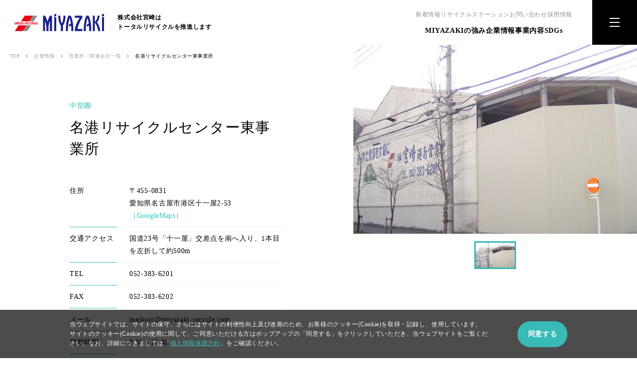

--- FILE ---
content_type: text/html; charset=UTF-8
request_url: https://www.miyazaki-recycle.com/company/office/56/
body_size: 17388
content:
<!doctype html>
<html lang="ja">

<head>
  <meta charset="UTF-8" />
  <title>名港リサイクルセンター東事業所 | 株式会社宮崎</title>
  <meta name="keywords" content="" />
  <meta name="description" content="名港リサイクルセンター東事業所についての詳細情報はこちらのページをご覧ください。" />
  <!-- OGP -->
  <meta property="og:title" content="名港リサイクルセンター東事業所 | 株式会社宮崎" />
  <meta property="og:type" content="website" />
  <meta property="og:url" content="https://www.miyazaki-recycle.com/company/office/56/" />
  <meta property="og:site_name" content="株式会社宮崎" />
  <meta property="og:description" content="名港リサイクルセンター東事業所についての詳細情報はこちらのページをご覧ください。" />
  <meta property="og:image" content="https://www.miyazaki-recycle.com/common/img/ogp.png" />
  <!-- twitter card -->
  <meta name="twitter:card" content="summary" />
  <meta http-equiv="X-UA-Compatible" content="IE=edge,chrome=1">
<meta name="format-detection" content="telephone=no">
<meta name="viewport" content="width=1250" /><link rel="shortcut icon" href="../../../common/img/favicon.png" />
<link rel="stylesheet" href="../../../common/css/main.css?250529" />
<!-- <link rel="stylesheet" href="https://use.fontawesome.com/releases/v5.10.2/css/all.css"> fontawesomev5.10.2 -->
<!-- <script src="https://use.fontawesome.com/d93a8249bb.js"></script> -->
<!-- fontawesomev4.7 -->

<!-- web font -->
<link rel="preconnect" href="https://fonts.gstatic.com">
<link href="https://fonts.googleapis.com/css2?family=Playfair+Display:wght@500;600&family=Noto+Serif+JP:wght@400;500&display=swap" rel="stylesheet">


<script>
var metaViewport = document.head.children;
var metaLength = metaViewport.length;
for (var i = 0; i < metaLength; i++) {
  var proper = metaViewport[i].getAttribute('name');
  if (proper == 'viewport') {
    var vp = metaViewport[i];
    if ((navigator.userAgent.indexOf('iPhone') > 0) || navigator.userAgent.indexOf('iPod') > 0 || navigator.userAgent.indexOf('Android') > 0) {
      vp.setAttribute('content', 'width=device-width,initial-scale=1.0');
    } else {
      vp.setAttribute('content', 'width=1250');
    }
  }
}
</script>


<!-- Google Tag Manager -->
<script>(function(w,d,s,l,i){w[l]=w[l]||[];w[l].push({'gtm.start':
new Date().getTime(),event:'gtm.js'});var f=d.getElementsByTagName(s)[0],
j=d.createElement(s),dl=l!='dataLayer'?'&l='+l:'';j.async=true;j.src=
'https://www.googletagmanager.com/gtm.js?id='+i+dl;f.parentNode.insertBefore(j,f);
})(window,document,'script','dataLayer','GTM-TZ5FT6W');</script>
<!-- End Google Tag Manager -->
  <link rel="stylesheet" href="../../../company/office/css/detail.css" />
  </head>

<body>
  <!-- Google Tag Manager (noscript) -->
<noscript><iframe src="https://www.googletagmanager.com/ns.html?id=GTM-TZ5FT6W"
height="0" width="0" style="display:none;visibility:hidden"></iframe></noscript>
<!-- End Google Tag Manager (noscript) -->  <div id="wrapper">
    <div class="overlay"></div>
<header id="header">
  <div class="header__in">
    <a class="header__logo effect-fade-hover" href="../../../">
      <svg class="ico_svg ico_logo" viewBox="0 0 180 35" fill="none" xmlns="http://www.w3.org/2000/svg">
<path class="svg-path svg-path01" d="M24.3756 23.3943H33.4497C31.196 26.876 29.2981 29.869 28.4678 31.2128C25.9176 35.4275 22.0626 35.061 22.0626 35.061H13.4629C14.5897 34.9999 17.3772 34.5112 19.3937 31.2128C20.224 29.869 22.1219 26.9371 24.3756 23.3943ZM36.8896 3.97021C36.8896 3.97021 33.3904 9.34543 29.5354 15.3926H38.6095C42.5238 9.34543 45.9637 3.97021 45.9637 3.97021H36.8896Z" fill="#898989"/>
<path class="svg-path svg-path02" d="M8.24359 23.3943H24.3754C22.1217 26.876 20.2238 29.869 19.3935 31.2128C16.8433 35.4275 12.9882 35.061 12.9882 35.061H0.830078L8.24359 23.3943ZM20.7576 3.97021L13.4034 15.3926H29.5352C33.4495 9.34543 36.8894 3.97021 36.8894 3.97021H20.7576Z" fill="#E60012"/>
<path class="svg-path svg-path03" d="M16.4283 17.0416L15.0642 21.745H15.8946L16.1911 20.7066H17.5552L17.8517 21.745H18.682L17.318 17.0416H16.4283ZM16.3097 19.9125L16.7842 18.2022L17.2586 19.9125H16.3097ZM14.8863 18.3244C14.827 18.019 14.7084 17.7746 14.5305 17.5914C14.3526 17.4081 14.2339 17.2249 13.9967 17.1638C13.8188 17.0416 13.5815 17.0416 13.3443 17.0416H11.743V21.745H13.3443C13.6409 21.745 13.8781 21.6839 14.056 21.5617C14.2932 21.4396 14.4119 21.2563 14.5898 21.0731C14.7084 20.8898 14.827 20.5844 14.8863 20.3401C14.9456 20.0347 15.0049 19.7293 15.0049 19.3628C15.0642 18.9963 15.0049 18.6298 14.8863 18.3244ZM14.1746 20.1568C14.1153 20.3401 14.056 20.4622 13.9967 20.5844C13.9374 20.7066 13.8188 20.7676 13.7002 20.8287C13.5815 20.8898 13.4629 20.8898 13.3443 20.8898H12.6326V17.8968H13.2257C13.4036 17.8968 13.5815 17.9579 13.7002 18.019C13.8188 18.08 13.9374 18.2022 13.9967 18.3244C14.056 18.4465 14.1153 18.6298 14.1746 18.813C14.2339 18.9963 14.2339 19.2406 14.2339 19.4849C14.2339 19.7293 14.2339 19.9736 14.1746 20.1568ZM22.7743 17.0416H23.6046V21.745H22.7743V19.7293H21.2916V21.745H20.4613V17.0416H21.2916V18.8741H22.7743V17.0416ZM2.31301 17.0416H3.14333V19.9736C3.14333 20.5844 3.02471 21.0731 2.72817 21.3785C2.43163 21.6839 2.07578 21.8671 1.60132 21.8671C1.12685 21.8671 0.711697 21.6839 0.474465 21.3785C0.118616 21.0731 0 20.6455 0 19.9736V17.0416H0.830313V19.9736C0.830313 20.0957 0.830313 20.2179 0.830313 20.3401C0.830313 20.4622 0.889621 20.5844 0.948929 20.6455C1.00824 20.7676 1.06755 20.8287 1.18616 20.8898C1.30478 20.9509 1.42339 20.9509 1.60132 20.9509C1.89786 20.9509 2.07578 20.8898 2.1944 20.7066C2.31301 20.5233 2.37232 20.279 2.37232 19.9125V17.0416H2.31301ZM9.25206 20.8898H11.2685V21.745H8.48105V17.0416H11.2092V17.8968H9.25206V18.9352H11.0313V19.7293H9.25206V20.8898ZM6.6425 17.0416H7.76936V21.745H6.99835V18.3854L6.10873 21.745H5.51565L4.62603 18.4465V21.745H3.79572V17.0416H4.92257L5.75288 20.279L6.6425 17.0416ZM41.9901 19.1795H43.5321V21.745H42.9984L42.939 21.1952C42.8204 21.4396 42.6425 21.6228 42.4646 21.6839C42.2867 21.806 42.1087 21.806 41.9308 21.806C41.6343 21.806 41.397 21.745 41.1598 21.6228C40.9226 21.5006 40.7446 21.3174 40.5667 21.1341C40.3888 20.8898 40.2702 20.6455 40.2109 20.3401C40.1516 20.0347 40.0923 19.7293 40.0923 19.3628C40.0923 18.9963 40.1516 18.6909 40.2109 18.3854C40.2702 18.08 40.3888 17.8357 40.5667 17.5914C40.7446 17.3471 40.9226 17.1638 41.1598 17.0416C41.397 16.9195 41.6343 16.8584 41.9308 16.8584C42.1087 16.8584 42.2867 16.9195 42.4646 16.9806C42.6425 17.0416 42.8204 17.1638 42.939 17.286C43.0577 17.4081 43.1763 17.5914 43.2949 17.8357C43.4135 18.019 43.4728 18.2633 43.4728 18.5687H42.7018C42.6425 18.3244 42.5832 18.08 42.4053 17.9579C42.2867 17.8357 42.1087 17.7746 41.9308 17.7746C41.7529 17.7746 41.575 17.8357 41.4563 17.8968C41.3377 17.9579 41.2191 18.08 41.1598 18.2633C41.1005 18.4465 41.0412 18.5687 40.9819 18.813C40.9226 18.9963 40.9226 19.1795 40.9226 19.4238C40.9226 19.6071 40.9226 19.7903 40.9819 19.9736C41.0412 20.1568 41.1005 20.3401 41.1598 20.4622C41.2191 20.5844 41.3377 20.7066 41.4563 20.8287C41.575 20.9509 41.7529 20.9509 41.9308 20.9509C42.2273 20.9509 42.4053 20.8898 42.5239 20.7066C42.6425 20.5233 42.7611 20.279 42.7611 19.9736H41.9308V19.1795H41.9901ZM47.0313 20.3401C47.0313 20.5844 46.972 20.7676 46.9127 20.9509C46.8534 21.1341 46.7348 21.3174 46.6161 21.4395C46.4975 21.5617 46.3196 21.6839 46.1417 21.745C45.9638 21.806 45.7265 21.8671 45.4893 21.8671C45.3114 21.8671 45.0741 21.806 44.8962 21.745C44.7183 21.6839 44.5404 21.5617 44.4217 21.4395C44.3031 21.3174 44.1845 21.1341 44.0659 20.8898C44.0066 20.7066 43.9473 20.4012 43.9473 20.1568H44.7183C44.7183 20.3401 44.7183 20.4622 44.7776 20.5844C44.8369 20.7066 44.8962 20.7676 44.9555 20.8287C45.0148 20.8898 45.1334 20.9509 45.1927 20.9509C45.3114 21.012 45.3707 21.012 45.4893 21.012C45.5486 21.012 45.6672 21.012 45.7265 21.012C45.7858 21.012 45.9044 20.9509 45.9638 20.9509C46.0231 20.8898 46.0824 20.8287 46.1417 20.7676C46.201 20.7066 46.201 20.5844 46.201 20.4622C46.201 20.3401 46.1417 20.2179 46.0824 20.1568C46.0231 20.0957 45.9638 20.0347 45.8451 19.9736C45.7265 19.9125 45.6079 19.8514 45.4893 19.8514C45.3707 19.7903 45.2521 19.7903 45.0741 19.7293C44.9555 19.6682 44.7776 19.6071 44.659 19.546C44.5404 19.4849 44.4217 19.4238 44.3031 19.3017C44.1845 19.1795 44.1252 19.0574 44.0659 18.9352C44.0066 18.813 43.9473 18.6298 43.9473 18.3854C43.9473 18.1411 44.0066 17.9579 44.0659 17.7746C44.1252 17.5914 44.2438 17.4692 44.3624 17.3471C44.4811 17.2249 44.659 17.1638 44.7776 17.1027C44.9555 17.0416 45.1334 17.0416 45.2521 17.0416C45.43 17.0416 45.6079 17.0416 45.7858 17.1027C45.9638 17.1638 46.1417 17.2249 46.2603 17.3471C46.3789 17.4692 46.4975 17.6525 46.5568 17.8357C46.6161 18.019 46.6754 18.2633 46.6754 18.5076H45.9044C45.9044 18.3854 45.8451 18.2633 45.8451 18.1411C45.7858 18.019 45.7265 17.9579 45.6672 17.8968C45.6079 17.8357 45.5486 17.8357 45.43 17.7746C45.3707 17.7746 45.2521 17.7135 45.1334 17.7135C45.0741 17.7135 45.0148 17.7135 44.9555 17.7135C44.8962 17.7135 44.8369 17.7746 44.7776 17.8357C44.7183 17.8968 44.659 17.9579 44.659 18.019C44.5997 18.08 44.5997 18.1411 44.5997 18.2633C44.5997 18.3854 44.5997 18.4465 44.659 18.5076C44.659 18.5687 44.7183 18.6298 44.8369 18.6909C44.8962 18.7519 45.0148 18.813 45.1927 18.813C45.3114 18.8741 45.5486 18.9352 45.7265 18.9963C45.7858 18.9963 45.9044 19.0574 46.0231 19.1184C46.1417 19.1795 46.2603 19.2406 46.3789 19.3628C46.4975 19.4849 46.6161 19.6071 46.6754 19.7903C47.0313 19.8514 47.0313 20.0957 47.0313 20.3401ZM27.2224 17.6525C27.0445 17.4081 26.8666 17.2249 26.6293 17.1027C26.3921 16.9806 26.1549 16.9195 25.8583 16.9195C25.5618 16.9195 25.3245 16.9806 25.0873 17.1027C24.8501 17.2249 24.6722 17.4081 24.4942 17.6525C24.3163 17.8968 24.1977 18.1411 24.1384 18.4465C24.0791 18.7519 24.0198 19.0574 24.0198 19.4238C24.0198 19.7903 24.0791 20.0957 24.1384 20.4012C24.1977 20.7066 24.3163 20.9509 24.4942 21.1952C24.6722 21.4396 24.8501 21.5617 25.0873 21.6839C25.3245 21.806 25.5618 21.8671 25.8583 21.8671C26.1549 21.8671 26.3921 21.806 26.6293 21.6839C26.8666 21.5617 27.0445 21.3785 27.2224 21.1952C27.4003 20.9509 27.5189 20.7066 27.5783 20.4012C27.6376 20.0957 27.6969 19.7903 27.6969 19.4238C27.6969 19.0574 27.6376 18.7519 27.5783 18.4465C27.4596 18.1411 27.341 17.8968 27.2224 17.6525ZM26.8072 19.9736C26.7479 20.1568 26.6886 20.3401 26.6293 20.4622C26.57 20.5844 26.4514 20.7066 26.3328 20.8287C26.2142 20.9509 26.0362 20.9509 25.8583 20.9509C25.6804 20.9509 25.5025 20.8898 25.3839 20.8287C25.2652 20.7676 25.1466 20.6455 25.0873 20.4622C25.028 20.3401 24.9687 20.1568 24.9094 19.9736C24.9094 19.7903 24.9094 19.6071 24.9094 19.4238C24.9094 19.2406 24.9094 18.9963 24.9687 18.813C25.028 18.6298 25.0873 18.4465 25.1466 18.2633C25.2059 18.1411 25.3245 18.019 25.4432 17.8968C25.5618 17.8357 25.7397 17.7746 25.9176 17.7746C26.0956 17.7746 26.2735 17.8357 26.3921 17.8968C26.5107 17.9579 26.6293 18.08 26.6886 18.2633C26.7479 18.4465 26.8072 18.5687 26.8666 18.813C26.9259 18.9963 26.9259 19.1795 26.9259 19.4238C26.8666 19.6071 26.8666 19.7903 26.8072 19.9736ZM38.8468 17.0416H39.6178V21.745H38.7875L37.2455 18.5687V21.745H36.4745V17.0416H37.3048L38.8468 20.2179V17.0416ZM29.0016 20.8898H30.7809V21.745H28.1713V17.0416H29.0016V20.8898ZM34.9918 17.0416H35.8221V21.745H34.9918V17.0416ZM33.9835 17.5914C33.8056 17.4081 33.687 17.2249 33.4498 17.1638C33.2718 17.0416 33.0346 17.0416 32.7974 17.0416H31.196V21.745H32.7974C33.0939 21.745 33.3311 21.6839 33.5091 21.5617C33.7463 21.4396 33.8649 21.2563 34.0428 21.0731C34.1614 20.8898 34.2801 20.5844 34.3394 20.3401C34.3987 20.0347 34.458 19.7293 34.458 19.3628C34.458 18.9963 34.3987 18.6298 34.3394 18.3244C34.2801 18.08 34.1614 17.8357 33.9835 17.5914ZM33.5684 20.1568C33.5091 20.3401 33.4498 20.4622 33.3904 20.5844C33.3311 20.7066 33.2125 20.7676 33.0939 20.8287C32.9753 20.8898 32.8567 20.8898 32.7381 20.8898H32.0264V17.8968H32.6194C32.7974 17.8968 32.9753 17.9579 33.0939 18.019C33.2125 18.08 33.3311 18.2022 33.3904 18.3244C33.4498 18.4465 33.5091 18.6298 33.5684 18.813C33.6277 18.9963 33.6277 19.2406 33.6277 19.4849C33.6277 19.7293 33.6277 19.9736 33.5684 20.1568Z" fill="#E60012"/>
<path class="svg-path svg-path04" d="M71.3476 3.97033H75.4398V35H71.3476V15.0873C70.8138 15.8813 70.3986 16.8586 69.9242 18.3246C69.0345 21.4398 68.5008 24.7993 68.3821 28.281C68.3821 28.8307 68.4415 29.3805 68.4415 29.808V35H68.3821H64.3492H64.2899V29.808C64.2899 29.3194 64.2899 28.8307 64.3492 28.281C64.2306 24.8604 63.6968 21.4398 62.8072 18.3246C62.392 16.9197 61.9769 15.9424 61.5024 15.1483V34.9389H57.4102V3.97033H61.5024C63.6375 7.51309 65.2981 11.911 66.425 16.2478C67.5518 11.911 69.2125 7.51309 71.3476 3.97033ZM79.8879 35H83.9802V7.08552H79.8879V35ZM79.7693 6.35253L83.9802 4.52007V0L79.7693 1.83246V6.35253ZM175.967 35H180.059V7.08552H175.967V35ZM175.789 1.83246V6.29145L180 4.45899V0L175.789 1.83246ZM136.527 8.18499V3.97033H121.344V8.18499H131.367C130.359 9.34555 129.232 10.9337 128.224 12.8272C125.97 17.103 123.598 22.0506 121.344 30.8464V35.0611H136.527V30.8464H126.504C127.809 25.349 129.707 19.8517 132.079 15.1483C134.333 10.6894 136.468 8.18499 136.527 8.18499ZM97.2652 14.5375C96.7907 16.4921 96.1383 18.1414 95.308 19.5462C94.4777 18.1414 93.8846 16.4921 93.3508 14.5375C92.6391 11.7277 92.224 8.36824 92.1054 3.97033H88.0131C88.191 8.79581 88.6062 12.4607 89.4365 15.637C90.2668 18.9965 91.5716 21.6841 93.2915 23.8831V35.0611H97.3838V23.822C99.1037 21.6841 100.349 18.9354 101.239 15.5759C102.01 12.3997 102.484 8.73473 102.662 3.90925H98.57C98.392 8.30715 97.9769 11.7277 97.2652 14.5375ZM165.41 17.4084C167.664 16.1257 168.85 14.2321 170.036 9.83421C170.748 7.20768 171.104 4.82548 171.163 3.97033H167.249C167.13 4.94764 166.834 6.7801 166.3 8.73473C165.351 12.0942 163.097 15.637 161.614 16.4311V3.97033H157.522V35H161.614V18.4468H161.674C163.156 19.3019 165.41 23.8831 166.359 27.1815C166.952 29.3194 168.02 33.1065 168.553 34.9389H172.705C172.349 33.4119 171.519 29.6248 170.748 27.0593C169.74 23.4555 167.545 18.63 165.41 17.4084ZM108.652 3.90925C107.11 6.96335 102.899 16.9808 103.493 34.9389H107.585C107.229 24.4328 108.652 16.9197 109.838 12.4607C110.194 11.178 110.55 10.0175 110.906 9.04014C111.262 10.0175 111.618 11.1169 111.974 12.4607C112.507 14.4154 113.1 16.9808 113.516 20.096L109.72 21.7452V26.082L113.99 24.2496C114.287 27.3647 114.405 30.9686 114.227 35H118.32C118.913 17.0419 114.702 7.08551 113.16 3.97033H108.652V3.90925ZM144.534 3.90925C142.992 6.96335 138.781 16.9808 139.374 34.9389H143.466C143.11 24.4328 144.534 16.9197 145.72 12.4607C146.076 11.178 146.432 10.0175 146.787 9.04014C147.143 10.0175 147.499 11.1169 147.855 12.4607C148.389 14.4154 148.982 16.9808 149.397 20.096L145.601 21.7452V26.082L149.871 24.2496C150.168 27.3647 150.287 30.9686 150.109 35H154.201C154.794 17.0419 150.583 7.08551 149.041 3.97033H144.534V3.90925Z" fill="#1D2088"/>
</svg>
      <p class="header-logo__company">株式会社宮崎は<br>トータルリサイクルを推進します</p>
    </a>

    <div class="nav">
      <div class="nav__in">
        <div class="bottom-nav">
  <ul class="bottom-nav__list">
    <li class="bottom-nav__item">
      <a href="../../../business/oldpaper/" class="bottom-nav__link bottom-nav__link--blue">
        <p class="bottom-nav__en">GENERAL</p>
        <p class="bottom-nav__ttl">一般回収（古紙）<br class="dn-n dn-top">希望のお客様へ</p>
        <div class="circle-arrow">
          <svg class="ico_svg ico_arrow_right" viewBox="0 0 24 24" fill="none" xmlns="http://www.w3.org/2000/svg">
<path class="svg-path svg-path01" d="M11 3L21 12.5L11 22" stroke="black" stroke-linecap="round" stroke-linejoin="round"/>
<line class="svg-path svg-path02" x1="20.5" y1="12.5" x2="4.5" y2="12.5" stroke="black" stroke-linecap="round" stroke-linejoin="round"/>
</svg>
        </div><!-- .circle-arrow -->
      </a>
    </li><!-- .bottom-nav__item -->
    <li class="bottom-nav__item">
      <a href="../../../business/confidential/" class="bottom-nav__link bottom-nav__link--beige">
        <p class="bottom-nav__en">CONFIDENTIAL</p>
        <p class="bottom-nav__ttl">機密書類回収<br class="dn-n dn-top">希望のお客様へ</p>
        <div class="circle-arrow">
          <svg class="ico_svg ico_arrow_right" viewBox="0 0 24 24" fill="none" xmlns="http://www.w3.org/2000/svg">
<path class="svg-path svg-path01" d="M11 3L21 12.5L11 22" stroke="black" stroke-linecap="round" stroke-linejoin="round"/>
<line class="svg-path svg-path02" x1="20.5" y1="12.5" x2="4.5" y2="12.5" stroke="black" stroke-linecap="round" stroke-linejoin="round"/>
</svg>
        </div><!-- .circle-arrow -->
      </a>
    </li><!-- .bottom-nav__item -->
    <li class="bottom-nav__item">
      <a href="../../../recycling-station/#result" class="bottom-nav__link bottom-nav__link--lightgreen">
        <p class="bottom-nav__en">RECYCLE STATION</p>
        <p class="bottom-nav__ttl">リサイクル<br class="dn-n dn-top">ステーションを探す</p>
        <div class="circle-arrow">
          <svg class="ico_svg ico_arrow_right" viewBox="0 0 24 24" fill="none" xmlns="http://www.w3.org/2000/svg">
<path class="svg-path svg-path01" d="M11 3L21 12.5L11 22" stroke="black" stroke-linecap="round" stroke-linejoin="round"/>
<line class="svg-path svg-path02" x1="20.5" y1="12.5" x2="4.5" y2="12.5" stroke="black" stroke-linecap="round" stroke-linejoin="round"/>
</svg>
        </div><!-- .circle-arrow -->
      </a>
    </li><!-- .bottom-nav__item -->
    <li class="bottom-nav__item">
      <a href="../../../company/office/" class="bottom-nav__link bottom-nav__link--green">
        <p class="bottom-nav__en">NETWORK</p>
        <p class="bottom-nav__ttl">最寄りの<br class="dn-n dn-top">営業所を探す</p>
        <div class="circle-arrow">
          <svg class="ico_svg ico_arrow_right" viewBox="0 0 24 24" fill="none" xmlns="http://www.w3.org/2000/svg">
<path class="svg-path svg-path01" d="M11 3L21 12.5L11 22" stroke="black" stroke-linecap="round" stroke-linejoin="round"/>
<line class="svg-path svg-path02" x1="20.5" y1="12.5" x2="4.5" y2="12.5" stroke="black" stroke-linecap="round" stroke-linejoin="round"/>
</svg>
        </div><!-- .circle-arrow -->
      </a>
    </li><!-- .bottom-nav__item -->
  </ul><!-- .bottom-nav__list -->
</div><!-- .bottom-nav -->        <div class="navarea">
          <div class="navarea__item">
            <a href="../../../strengths/" class="navarea__link">MIYAZAKIの強み</a>
          </div><!-- .navarea__item -->
          <div class="navarea__item">
            <a href="../../../company/" class="navarea__link navarea__link--accordion">企業情報</a>
            <div class="navarea__block">
              <div class="navarea-block__in">
                <a href="../../../company/" class="navarea-block__link">企業情報トップ</a>
                <a href="../../../company/message/" class="navarea-block__link">ご挨拶・社訓</a>
                <a href="../../../company/profile/" class="navarea-block__link">会社概要</a>
                <a href="../../../company/office/" class="navarea-block__link">営業所・関連会社一覧</a>
                <a href="../../../company/vehicle/" class="navarea-block__link">車両・設備紹介</a>
              </div>
            </div>
          </div><!-- .navarea__item -->
          <div class="navarea__item">
            <a href="../../../business/" class="navarea__link navarea__link--accordion">事業内容</a>
            <div class="navarea__block">
              <div class="navarea-block__in">
                <a href="../../../business/" class="navarea-block__link">事業内容トップ</a>
                <a href="../../../business/oldpaper/" class="navarea-block__link">古紙回収</a>
                <a href="../../../business/confidential/" class="navarea-block__link">機密書類回収</a>
                <a href="../../../business/recycle/" class="navarea-block__link">廃棄物中間処理</a>
                <a href="../../../business/product-sales/" class="navarea-block__link">リサイクル推進関連商品<br class="dn-n">及び紙製品販売</a>
              </div>
            </div>
          </div><!-- .navarea__item -->
          <div class="navarea__item">
            <a href="../../../recycling-station/" class="navarea__link">リサイクルステーション</a>
            <a href="../../../sustainable/" class="navarea__link">SDGsへの取り組み</a>
            <a href="../../../news/" class="navarea__link">新着情報</a>
            <a href="../../../contact/" class="navarea__link" target="_blank">お問い合わせ</a>
          </div><!-- .navarea__item -->
        </div><!-- .navarea -->
        <div class="nav__bnrarea">
          <a href="../../../recruit/" class="nav-bnrarea__link effect-fade-hover" target="_blank"><img src="../../../common/img/bnr/bnr_01_green.jpg?220809" alt="株式会社宮崎 採用サイト"></a>
          <a href="../../../recruit/driver/" class="nav-bnrarea__link effect-fade-hover" target="_blank"><img src="../../../common/img/bnr/bnr_02.jpg?250520" alt="ドライバー職 キャリア採用"></a>
          <a href="https://www.umedaholdings.co.jp/" class="nav-bnrarea__link effect-fade-hover" target="_blank"><img src="../../../common/img/bnr/bnr_03.jpg?220809" alt="UMEDA HOLDINGS 「むすぶ、チカラ。」"></a>
        </div>
      </div><!-- .nav__in -->
      <button class="nav__btn"></button>
    </div><!-- .nav -->

    <nav class="header__nav">
      <ul class="header-nav__list">
        <li class="header-nav-list__item"><a class="header-nav-list__link" href="../../../news/">新着情報</a></li>
        <li class="header-nav-list__item"><a class="header-nav-list__link" href="../../../recycling-station/">リサイクルステーション</a></li>
        <li class="header-nav-list__item"><a class="header-nav-list__link" href="../../../contact/" target="_blank">お問い合わせ</a></li>
        <li class="header-nav-list__item"><a class="header-nav-list__link" href="../../../recruit/" target="_blank">採用情報</a></li>
      </ul>
      <ul class="header-nav__list02">
        <li class="header-nav-list02__item"><a class="header-nav-list02__link" href="../../../strengths/">MIYAZAKIの強み</a></li>
        <li class="header-nav-list02__item">
          <a class="header-nav-list02__link" href="../../../company/" data-drop="company">企業情報</a>
          <div class="megadrop">
            <div class="megadrop__block">
              <div class="megadrop__ttlarea">
                <p class="megadrop-ttlarea__ttl">企業情報</p>
                <a href="../../../company/" class="megadrop-ttlarea__btn btn03"><svg class="ico_svg ico_mini_right" viewBox="0 0 12 12" fill="none" xmlns="http://www.w3.org/2000/svg">
<circle class="svg-path svg-path01" cx="6" cy="6" r="5.5" stroke="#38BBB6"/>
<line class="svg-path svg-path02" x1="3" y1="5.75" x2="8" y2="5.75" stroke="#38BBB6"/>
<path class="svg-path svg-path03" d="M5.5 3L8 5.88L5.5 9" stroke="#38BBB6"/>
</svg>
企業情報トップ</a>
              </div><!-- .megadrop__ttlarea -->
              <ul class="megadrop__list megadrop__list--pb45">
                <li class="megadrop-list__item">
                  <a href="../../../company/message" class="megadrop-list__link">
                    <figure class="megadrop-list__img"><img src="../../../common/img/header/company/img_01.jpg?220809" alt=""></figure>
                    <p class="megadrop-list__btn btn03"><svg class="ico_svg ico_mini_right" viewBox="0 0 12 12" fill="none" xmlns="http://www.w3.org/2000/svg">
<circle class="svg-path svg-path01" cx="6" cy="6" r="5.5" stroke="#38BBB6"/>
<line class="svg-path svg-path02" x1="3" y1="5.75" x2="8" y2="5.75" stroke="#38BBB6"/>
<path class="svg-path svg-path03" d="M5.5 3L8 5.88L5.5 9" stroke="#38BBB6"/>
</svg>
ご挨拶・社訓</p>
                  </a>
                </li>
                <li class="megadrop-list__item">
                  <a href="../../../company/profile/" class="megadrop-list__link">
                    <figure class="megadrop-list__img"><img src="../../../common/img/header/company/img_02.jpg?220809" alt=""></figure>
                    <p class="megadrop-list__btn btn03"><svg class="ico_svg ico_mini_right" viewBox="0 0 12 12" fill="none" xmlns="http://www.w3.org/2000/svg">
<circle class="svg-path svg-path01" cx="6" cy="6" r="5.5" stroke="#38BBB6"/>
<line class="svg-path svg-path02" x1="3" y1="5.75" x2="8" y2="5.75" stroke="#38BBB6"/>
<path class="svg-path svg-path03" d="M5.5 3L8 5.88L5.5 9" stroke="#38BBB6"/>
</svg>
会社概要</p>
                  </a>
                </li>
                <li class="megadrop-list__item">
                  <a href="../../../company/office/" class="megadrop-list__link">
                    <figure class="megadrop-list__img"><img src="../../../common/img/header/company/img_03.jpg?220809" alt=""></figure>
                    <p class="megadrop-list__btn btn03"><svg class="ico_svg ico_mini_right" viewBox="0 0 12 12" fill="none" xmlns="http://www.w3.org/2000/svg">
<circle class="svg-path svg-path01" cx="6" cy="6" r="5.5" stroke="#38BBB6"/>
<line class="svg-path svg-path02" x1="3" y1="5.75" x2="8" y2="5.75" stroke="#38BBB6"/>
<path class="svg-path svg-path03" d="M5.5 3L8 5.88L5.5 9" stroke="#38BBB6"/>
</svg>
営業所・<br class="dn-n">関連会社一覧</p>
                  </a>
                </li>
                <li class="megadrop-list__item">
                  <a href="../../../company/vehicle/" class="megadrop-list__link">
                    <figure class="megadrop-list__img"><img src="../../../common/img/header/company/img_04.jpg?220809" alt=""></figure>
                    <p class="megadrop-list__btn btn03"><svg class="ico_svg ico_mini_right" viewBox="0 0 12 12" fill="none" xmlns="http://www.w3.org/2000/svg">
<circle class="svg-path svg-path01" cx="6" cy="6" r="5.5" stroke="#38BBB6"/>
<line class="svg-path svg-path02" x1="3" y1="5.75" x2="8" y2="5.75" stroke="#38BBB6"/>
<path class="svg-path svg-path03" d="M5.5 3L8 5.88L5.5 9" stroke="#38BBB6"/>
</svg>
車両・設備紹介</p>
                  </a>
                </li>
              </ul><!-- .megadrop__list -->
            </div><!-- .megadrop__block -->
          </div><!-- .megadrop -->
        </li>
        <li class="header-nav-list02__item">
          <a class="header-nav-list02__link" href="../../../business/" data-drop="business">事業内容</a>
          <div class="megadrop">
            <div class="megadrop__block">
              <div class="megadrop__ttlarea">
                <p class="megadrop-ttlarea__ttl">事業内容</p>
                <a href="../../../business/" class="megadrop-ttlarea__btn btn03"><svg class="ico_svg ico_mini_right" viewBox="0 0 12 12" fill="none" xmlns="http://www.w3.org/2000/svg">
<circle class="svg-path svg-path01" cx="6" cy="6" r="5.5" stroke="#38BBB6"/>
<line class="svg-path svg-path02" x1="3" y1="5.75" x2="8" y2="5.75" stroke="#38BBB6"/>
<path class="svg-path svg-path03" d="M5.5 3L8 5.88L5.5 9" stroke="#38BBB6"/>
</svg>
事業内容トップ</a>
              </div><!-- .megadrop__ttlarea -->
              <ul class="megadrop__list">
                <li class="megadrop-list__item">
                  <a href="../../../business/oldpaper" class="megadrop-list__link">
                    <figure class="megadrop-list__img"><img src="../../../common/img/header/business/img_01.jpg?220809" alt=""></figure>
                    <p class="megadrop-list__btn btn03"><svg class="ico_svg ico_mini_right" viewBox="0 0 12 12" fill="none" xmlns="http://www.w3.org/2000/svg">
<circle class="svg-path svg-path01" cx="6" cy="6" r="5.5" stroke="#38BBB6"/>
<line class="svg-path svg-path02" x1="3" y1="5.75" x2="8" y2="5.75" stroke="#38BBB6"/>
<path class="svg-path svg-path03" d="M5.5 3L8 5.88L5.5 9" stroke="#38BBB6"/>
</svg>
古紙回収</p>
                  </a>
                </li>
                <li class="megadrop-list__item">
                  <a href="../../../business/confidential" class="megadrop-list__link">
                    <figure class="megadrop-list__img"><img src="../../../common/img/header/business/img_02.jpg?220809" alt=""></figure>
                    <p class="megadrop-list__btn btn03"><svg class="ico_svg ico_mini_right" viewBox="0 0 12 12" fill="none" xmlns="http://www.w3.org/2000/svg">
<circle class="svg-path svg-path01" cx="6" cy="6" r="5.5" stroke="#38BBB6"/>
<line class="svg-path svg-path02" x1="3" y1="5.75" x2="8" y2="5.75" stroke="#38BBB6"/>
<path class="svg-path svg-path03" d="M5.5 3L8 5.88L5.5 9" stroke="#38BBB6"/>
</svg>
機密書類回収</p>
                  </a>
                </li>
                <li class="megadrop-list__item">
                  <a href="../../../business/recycle/" class="megadrop-list__link">
                    <figure class="megadrop-list__img"><img src="../../../common/img/header/business/img_03.jpg?220809" alt=""></figure>
                    <p class="megadrop-list__btn btn03"><svg class="ico_svg ico_mini_right" viewBox="0 0 12 12" fill="none" xmlns="http://www.w3.org/2000/svg">
<circle class="svg-path svg-path01" cx="6" cy="6" r="5.5" stroke="#38BBB6"/>
<line class="svg-path svg-path02" x1="3" y1="5.75" x2="8" y2="5.75" stroke="#38BBB6"/>
<path class="svg-path svg-path03" d="M5.5 3L8 5.88L5.5 9" stroke="#38BBB6"/>
</svg>
廃棄物中間処理</p>
                  </a>
                </li>
                <li class="megadrop-list__item">
                  <a href="../../../business/product-sales/" class="megadrop-list__link">
                    <figure class="megadrop-list__img"><img src="../../../common/img/header/business/img_04.jpg?221021" alt=""></figure>
                    <p class="megadrop-list__btn btn03"><svg class="ico_svg ico_mini_right" viewBox="0 0 12 12" fill="none" xmlns="http://www.w3.org/2000/svg">
<circle class="svg-path svg-path01" cx="6" cy="6" r="5.5" stroke="#38BBB6"/>
<line class="svg-path svg-path02" x1="3" y1="5.75" x2="8" y2="5.75" stroke="#38BBB6"/>
<path class="svg-path svg-path03" d="M5.5 3L8 5.88L5.5 9" stroke="#38BBB6"/>
</svg>
リサイクル推進関連<br>商品及び紙製品販売</p>
                  </a>
                </li>
              </ul><!-- .megadrop__list -->
            </div><!-- .megadrop__block -->
          </div><!-- .megadrop -->
        </li>
        <li class="header-nav-list02__item"><a class="header-nav-list02__link" href="../../../sustainable/">SDGs</a></li>
      </ul>
    </nav><!-- .header__nav -->

    <div class="menu">
      <div class="menu__btn">
        <span class="menu__line"></span>
        <span class="menu__line"></span>
        <span class="menu__line"></span>
        <span class="menu__line"></span>
      </div>
    </div><!-- .menu -->

  </div><!-- .header__in -->
</header><!-- #header -->

    <main id="main">
      <!-- breadcrumb -->
      <div class="breadcrumb">
        <ul class="breadcrumb__list">
          <li class="breadcrumb__item">
            <a class="breadcrumb__link" href="../../..">TOP</a>
          </li>
          <li class="breadcrumb__item">
            <svg class="ico_svg ico_right" viewBox="0 0 14 14" fill="none" xmlns="http://www.w3.org/2000/svg">
<path class="svg-path svg-path01" d="M10.3154 7.4375C10.5615 7.19141 10.5615 6.78125 10.3154 6.53516L5.01074 1.20312C4.7373 0.957031 4.32715 0.957031 4.08105 1.20312L3.45215 1.83203C3.20605 2.07812 3.20605 2.48828 3.45215 2.76172L7.66309 6.97266L3.45215 11.2109C3.20605 11.4844 3.20605 11.8945 3.45215 12.1406L4.08105 12.7695C4.32715 13.0156 4.7373 13.0156 5.01074 12.7695L10.3154 7.4375Z" fill="black"/>
</svg>
            <a class="breadcrumb__link" href="../../../company/">企業情報</a>
          </li>
          <li class="breadcrumb__item">
            <svg class="ico_svg ico_right" viewBox="0 0 14 14" fill="none" xmlns="http://www.w3.org/2000/svg">
<path class="svg-path svg-path01" d="M10.3154 7.4375C10.5615 7.19141 10.5615 6.78125 10.3154 6.53516L5.01074 1.20312C4.7373 0.957031 4.32715 0.957031 4.08105 1.20312L3.45215 1.83203C3.20605 2.07812 3.20605 2.48828 3.45215 2.76172L7.66309 6.97266L3.45215 11.2109C3.20605 11.4844 3.20605 11.8945 3.45215 12.1406L4.08105 12.7695C4.32715 13.0156 4.7373 13.0156 5.01074 12.7695L10.3154 7.4375Z" fill="black"/>
</svg>
            <a class="breadcrumb__link" href="../../../company/office/">営業所・関連会社一覧</a>
          </li>
          <li class="breadcrumb__item">
            <svg class="ico_svg ico_right" viewBox="0 0 14 14" fill="none" xmlns="http://www.w3.org/2000/svg">
<path class="svg-path svg-path01" d="M10.3154 7.4375C10.5615 7.19141 10.5615 6.78125 10.3154 6.53516L5.01074 1.20312C4.7373 0.957031 4.32715 0.957031 4.08105 1.20312L3.45215 1.83203C3.20605 2.07812 3.20605 2.48828 3.45215 2.76172L7.66309 6.97266L3.45215 11.2109C3.20605 11.4844 3.20605 11.8945 3.45215 12.1406L4.08105 12.7695C4.32715 13.0156 4.7373 13.0156 5.01074 12.7695L10.3154 7.4375Z" fill="black"/>
</svg>
            <p class="breadcrumb__link">名港リサイクルセンター東事業所</p>
          </li>
        </ul>
      </div>
      <!-- / breadcrumb -->

      <section class="lcl-info">
        <div class="lcl-info__in">
          <div class="lcl-info__cnt">
            <p class="lcl-info__area">中部圏</p>
            <h1 class="lcl-info__name">名港リサイクルセンター東事業所</h1>
            <dl class="lcl-info-list">
                            <dt class="lcl-info-list__ttl">住所</dt>
              <dd class="lcl-info-list__cnt">
                〒455-0831　<br class="dn-n">                愛知県名古屋市港区十一屋2-53　<br class="dn-n">                                <a href="https://goo.gl/maps/T9NstS3W4xNdutgD9" class="c-green" target="_blank">［GoogleMaps］</a>
                </php>
              </dd>
                                          <dt class="lcl-info-list__ttl">交通アクセス</dt>
              <dd class="lcl-info-list__cnt">国道23号「十一屋」交差点を南へ入り、1本目を左折して約500m</dd>
                                          <dt class="lcl-info-list__ttl">TEL</dt>
              <dd class="lcl-info-list__cnt"><a href="tel:052-383-6201">052-383-6201</a></dd>
                                          <dt class="lcl-info-list__ttl">FAX</dt>
              <dd class="lcl-info-list__cnt">052-383-6202</dd>
                                          <dt class="lcl-info-list__ttl">メール</dt>
              <dd class="lcl-info-list__cnt">meikorc@miyazaki-recycle.com</dd>
                                          <dt class="lcl-info-list__ttl">営業時間</dt>
              <dd class="lcl-info-list__cnt">8:30～17:30</dd>
                          </dl>
          </div>
          <div class="lcl-info__img">
                        <div class="lcl-info__imgin">
              <div class="lcl-info-slide">
                <div class="lcl-info-slide__item"><img src="https://www.miyazaki-recycle.com/app/wp-content/uploads/2022/08/02-008-1.jpg" alt=""></div>              </div>
              <div class="lcl-info-thumb">
                <div class="lcl-info-thumb__item effect-fade-hover lcl-info-thumb__item--current" style="background-image:url(https://www.miyazaki-recycle.com/app/wp-content/uploads/2022/08/02-008-1.jpg);"></div>              </div>
            </div>
                      </div>
        </div>
      </section><!-- .lcl-info -->

            <section class="lcl-lineup">
        <div class="lcl-lineup__in">
          <div class="ttl02 lcl-lineup__ttl">
            <h2 class="ttl02__ttl">取扱品目</h2>
            <p class="ttl02__en">LINEUP</p>
          </div><!-- .ttl02 -->
          <ul class="lcl-lineup-list">
            <li class="lcl-lineup-list__item">ペットボトル</li>          </ul>
        </div>
      </section><!-- .lcl-lineup -->
      
      
            <section class="lcl-btn">
        <a href="../../../company/vehicle/" class="btn05">
          <div class="btn05__block">
            <p class="btn05-block__ttl">MIYAZAKIの車両・設備のご紹介はこちら</p>
            <p class="btn05-block__txt"><svg class="ico_svg ico_mini_right" viewBox="0 0 12 12" fill="none" xmlns="http://www.w3.org/2000/svg">
<circle class="svg-path svg-path01" cx="6" cy="6" r="5.5" stroke="#38BBB6"/>
<line class="svg-path svg-path02" x1="3" y1="5.75" x2="8" y2="5.75" stroke="#38BBB6"/>
<path class="svg-path svg-path03" d="M5.5 3L8 5.88L5.5 9" stroke="#38BBB6"/>
</svg>
詳細を見る</p>
          </div>
          <figure class="btn05__img"><img src="../../../company/office/img/bnr_01.png" alt=""></figure>
        </a>
      </section><!-- .lcl-btn -->
      
      <div class="lcl-back">
        <a href="../../../company/office/" class="btn02 btn02--left">一覧に戻る<svg class="ico_svg ico_left" viewBox="0 0 14 14" fill="none" xmlns="http://www.w3.org/2000/svg">
<path class="svg-path svg-path01" d="M3.68457 6.5625C3.43848 6.80859 3.43848 7.21875 3.68457 7.46484L8.98926 12.7969C9.2627 13.043 9.67285 13.043 9.91895 12.7969L10.5479 12.168C10.7939 11.9219 10.7939 11.5117 10.5479 11.2383L6.33691 7.02734L10.5479 2.78906C10.7939 2.51563 10.7939 2.10547 10.5479 1.85937L9.91895 1.23047C9.67285 0.984375 9.2627 0.984375 8.98926 1.23047L3.68457 6.5625Z" fill="black"/>
</svg>
</a>
      </div><!-- .lcl-back -->
    </main><!-- #main -->


    <div class="bottom-nav">
  <ul class="bottom-nav__list">
    <li class="bottom-nav__item">
      <a href="../../../business/oldpaper/" class="bottom-nav__link bottom-nav__link--blue">
        <p class="bottom-nav__en">GENERAL</p>
        <p class="bottom-nav__ttl">一般回収（古紙）<br class="dn-n dn-top">希望のお客様へ</p>
        <div class="circle-arrow">
          <svg class="ico_svg ico_arrow_right" viewBox="0 0 24 24" fill="none" xmlns="http://www.w3.org/2000/svg">
<path class="svg-path svg-path01" d="M11 3L21 12.5L11 22" stroke="black" stroke-linecap="round" stroke-linejoin="round"/>
<line class="svg-path svg-path02" x1="20.5" y1="12.5" x2="4.5" y2="12.5" stroke="black" stroke-linecap="round" stroke-linejoin="round"/>
</svg>
        </div><!-- .circle-arrow -->
      </a>
    </li><!-- .bottom-nav__item -->
    <li class="bottom-nav__item">
      <a href="../../../business/confidential/" class="bottom-nav__link bottom-nav__link--beige">
        <p class="bottom-nav__en">CONFIDENTIAL</p>
        <p class="bottom-nav__ttl">機密書類回収<br class="dn-n dn-top">希望のお客様へ</p>
        <div class="circle-arrow">
          <svg class="ico_svg ico_arrow_right" viewBox="0 0 24 24" fill="none" xmlns="http://www.w3.org/2000/svg">
<path class="svg-path svg-path01" d="M11 3L21 12.5L11 22" stroke="black" stroke-linecap="round" stroke-linejoin="round"/>
<line class="svg-path svg-path02" x1="20.5" y1="12.5" x2="4.5" y2="12.5" stroke="black" stroke-linecap="round" stroke-linejoin="round"/>
</svg>
        </div><!-- .circle-arrow -->
      </a>
    </li><!-- .bottom-nav__item -->
    <li class="bottom-nav__item">
      <a href="../../../recycling-station/#result" class="bottom-nav__link bottom-nav__link--lightgreen">
        <p class="bottom-nav__en">RECYCLE STATION</p>
        <p class="bottom-nav__ttl">リサイクル<br class="dn-n dn-top">ステーションを探す</p>
        <div class="circle-arrow">
          <svg class="ico_svg ico_arrow_right" viewBox="0 0 24 24" fill="none" xmlns="http://www.w3.org/2000/svg">
<path class="svg-path svg-path01" d="M11 3L21 12.5L11 22" stroke="black" stroke-linecap="round" stroke-linejoin="round"/>
<line class="svg-path svg-path02" x1="20.5" y1="12.5" x2="4.5" y2="12.5" stroke="black" stroke-linecap="round" stroke-linejoin="round"/>
</svg>
        </div><!-- .circle-arrow -->
      </a>
    </li><!-- .bottom-nav__item -->
    <li class="bottom-nav__item">
      <a href="../../../company/office/" class="bottom-nav__link bottom-nav__link--green">
        <p class="bottom-nav__en">NETWORK</p>
        <p class="bottom-nav__ttl">最寄りの<br class="dn-n dn-top">営業所を探す</p>
        <div class="circle-arrow">
          <svg class="ico_svg ico_arrow_right" viewBox="0 0 24 24" fill="none" xmlns="http://www.w3.org/2000/svg">
<path class="svg-path svg-path01" d="M11 3L21 12.5L11 22" stroke="black" stroke-linecap="round" stroke-linejoin="round"/>
<line class="svg-path svg-path02" x1="20.5" y1="12.5" x2="4.5" y2="12.5" stroke="black" stroke-linecap="round" stroke-linejoin="round"/>
</svg>
        </div><!-- .circle-arrow -->
      </a>
    </li><!-- .bottom-nav__item -->
  </ul><!-- .bottom-nav__list -->
</div><!-- .bottom-nav -->
<footer id="footer">
  <div class="footer__in">
    <div class="navarea">
      <div class="navarea__item">
        <a href="../../../strengths/" class="navarea__link">MIYAZAKIの強み</a>
      </div><!-- .navarea__item -->
      <div class="navarea__item">
        <a href="../../../company/" class="navarea__link navarea__link--accordion">企業情報</a>
        <div class="navarea__block">
          <div class="navarea-block__in">
            <a href="../../../company/" class="navarea-block__link">企業情報トップ</a>
            <a href="../../../company/message/" class="navarea-block__link">ご挨拶・社訓</a>
            <a href="../../../company/profile/" class="navarea-block__link">会社概要</a>
            <a href="../../../company/office/" class="navarea-block__link">営業所・関連会社一覧</a>
            <a href="../../../company/vehicle/" class="navarea-block__link">車両・設備紹介</a>
            <a href="../../../various-certificates/" class="navarea-block__link">各種許可証</a>
            <a href="../../../privacy-policy/" class="navarea-block__link">個人情報保護方針</a>
          </div>
        </div>
      </div><!-- .navarea__item -->
      <div class="navarea__item">
        <a href="../../../business/" class="navarea__link navarea__link--accordion">事業内容</a>
        <div class="navarea__block">
          <div class="navarea-block__in">
            <a href="../../../business/" class="navarea-block__link">事業内容トップ</a>
            <a href="../../../business/oldpaper/" class="navarea-block__link">古紙回収</a>
            <a href="../../../business/confidential/" class="navarea-block__link">機密書類回収</a>
            <a href="../../../business/recycle/" class="navarea-block__link">廃棄物中間処理</a>
            <a href="../../../business/product-sales/" class="navarea-block__link">リサイクル推進関連商品<br class="dn-n">及び紙製品販売</a>
          </div>
        </div>
      </div><!-- .navarea__item -->
      <div class="navarea__item">
        <a href="../../../recycling-station/" class="navarea__link">リサイクルステーション</a>
        <a href="../../../sustainable/" class="navarea__link">SDGsへの取り組み</a>
        <a href="../../../news/" class="navarea__link">新着情報</a>
        <a href="../../../contact/" class="navarea__link" target="_blank">お問い合わせ</a>
      </div><!-- .navarea__item -->
    </div><!-- .navarea -->
    <div class="footer__bottom">
      <a href="../../../" class="footer-bottom__logo effect-fade-hover">
        <svg class="ico_svg ico_logo" viewBox="0 0 180 35" fill="none" xmlns="http://www.w3.org/2000/svg">
<path class="svg-path svg-path01" d="M24.3756 23.3943H33.4497C31.196 26.876 29.2981 29.869 28.4678 31.2128C25.9176 35.4275 22.0626 35.061 22.0626 35.061H13.4629C14.5897 34.9999 17.3772 34.5112 19.3937 31.2128C20.224 29.869 22.1219 26.9371 24.3756 23.3943ZM36.8896 3.97021C36.8896 3.97021 33.3904 9.34543 29.5354 15.3926H38.6095C42.5238 9.34543 45.9637 3.97021 45.9637 3.97021H36.8896Z" fill="#898989"/>
<path class="svg-path svg-path02" d="M8.24359 23.3943H24.3754C22.1217 26.876 20.2238 29.869 19.3935 31.2128C16.8433 35.4275 12.9882 35.061 12.9882 35.061H0.830078L8.24359 23.3943ZM20.7576 3.97021L13.4034 15.3926H29.5352C33.4495 9.34543 36.8894 3.97021 36.8894 3.97021H20.7576Z" fill="#E60012"/>
<path class="svg-path svg-path03" d="M16.4283 17.0416L15.0642 21.745H15.8946L16.1911 20.7066H17.5552L17.8517 21.745H18.682L17.318 17.0416H16.4283ZM16.3097 19.9125L16.7842 18.2022L17.2586 19.9125H16.3097ZM14.8863 18.3244C14.827 18.019 14.7084 17.7746 14.5305 17.5914C14.3526 17.4081 14.2339 17.2249 13.9967 17.1638C13.8188 17.0416 13.5815 17.0416 13.3443 17.0416H11.743V21.745H13.3443C13.6409 21.745 13.8781 21.6839 14.056 21.5617C14.2932 21.4396 14.4119 21.2563 14.5898 21.0731C14.7084 20.8898 14.827 20.5844 14.8863 20.3401C14.9456 20.0347 15.0049 19.7293 15.0049 19.3628C15.0642 18.9963 15.0049 18.6298 14.8863 18.3244ZM14.1746 20.1568C14.1153 20.3401 14.056 20.4622 13.9967 20.5844C13.9374 20.7066 13.8188 20.7676 13.7002 20.8287C13.5815 20.8898 13.4629 20.8898 13.3443 20.8898H12.6326V17.8968H13.2257C13.4036 17.8968 13.5815 17.9579 13.7002 18.019C13.8188 18.08 13.9374 18.2022 13.9967 18.3244C14.056 18.4465 14.1153 18.6298 14.1746 18.813C14.2339 18.9963 14.2339 19.2406 14.2339 19.4849C14.2339 19.7293 14.2339 19.9736 14.1746 20.1568ZM22.7743 17.0416H23.6046V21.745H22.7743V19.7293H21.2916V21.745H20.4613V17.0416H21.2916V18.8741H22.7743V17.0416ZM2.31301 17.0416H3.14333V19.9736C3.14333 20.5844 3.02471 21.0731 2.72817 21.3785C2.43163 21.6839 2.07578 21.8671 1.60132 21.8671C1.12685 21.8671 0.711697 21.6839 0.474465 21.3785C0.118616 21.0731 0 20.6455 0 19.9736V17.0416H0.830313V19.9736C0.830313 20.0957 0.830313 20.2179 0.830313 20.3401C0.830313 20.4622 0.889621 20.5844 0.948929 20.6455C1.00824 20.7676 1.06755 20.8287 1.18616 20.8898C1.30478 20.9509 1.42339 20.9509 1.60132 20.9509C1.89786 20.9509 2.07578 20.8898 2.1944 20.7066C2.31301 20.5233 2.37232 20.279 2.37232 19.9125V17.0416H2.31301ZM9.25206 20.8898H11.2685V21.745H8.48105V17.0416H11.2092V17.8968H9.25206V18.9352H11.0313V19.7293H9.25206V20.8898ZM6.6425 17.0416H7.76936V21.745H6.99835V18.3854L6.10873 21.745H5.51565L4.62603 18.4465V21.745H3.79572V17.0416H4.92257L5.75288 20.279L6.6425 17.0416ZM41.9901 19.1795H43.5321V21.745H42.9984L42.939 21.1952C42.8204 21.4396 42.6425 21.6228 42.4646 21.6839C42.2867 21.806 42.1087 21.806 41.9308 21.806C41.6343 21.806 41.397 21.745 41.1598 21.6228C40.9226 21.5006 40.7446 21.3174 40.5667 21.1341C40.3888 20.8898 40.2702 20.6455 40.2109 20.3401C40.1516 20.0347 40.0923 19.7293 40.0923 19.3628C40.0923 18.9963 40.1516 18.6909 40.2109 18.3854C40.2702 18.08 40.3888 17.8357 40.5667 17.5914C40.7446 17.3471 40.9226 17.1638 41.1598 17.0416C41.397 16.9195 41.6343 16.8584 41.9308 16.8584C42.1087 16.8584 42.2867 16.9195 42.4646 16.9806C42.6425 17.0416 42.8204 17.1638 42.939 17.286C43.0577 17.4081 43.1763 17.5914 43.2949 17.8357C43.4135 18.019 43.4728 18.2633 43.4728 18.5687H42.7018C42.6425 18.3244 42.5832 18.08 42.4053 17.9579C42.2867 17.8357 42.1087 17.7746 41.9308 17.7746C41.7529 17.7746 41.575 17.8357 41.4563 17.8968C41.3377 17.9579 41.2191 18.08 41.1598 18.2633C41.1005 18.4465 41.0412 18.5687 40.9819 18.813C40.9226 18.9963 40.9226 19.1795 40.9226 19.4238C40.9226 19.6071 40.9226 19.7903 40.9819 19.9736C41.0412 20.1568 41.1005 20.3401 41.1598 20.4622C41.2191 20.5844 41.3377 20.7066 41.4563 20.8287C41.575 20.9509 41.7529 20.9509 41.9308 20.9509C42.2273 20.9509 42.4053 20.8898 42.5239 20.7066C42.6425 20.5233 42.7611 20.279 42.7611 19.9736H41.9308V19.1795H41.9901ZM47.0313 20.3401C47.0313 20.5844 46.972 20.7676 46.9127 20.9509C46.8534 21.1341 46.7348 21.3174 46.6161 21.4395C46.4975 21.5617 46.3196 21.6839 46.1417 21.745C45.9638 21.806 45.7265 21.8671 45.4893 21.8671C45.3114 21.8671 45.0741 21.806 44.8962 21.745C44.7183 21.6839 44.5404 21.5617 44.4217 21.4395C44.3031 21.3174 44.1845 21.1341 44.0659 20.8898C44.0066 20.7066 43.9473 20.4012 43.9473 20.1568H44.7183C44.7183 20.3401 44.7183 20.4622 44.7776 20.5844C44.8369 20.7066 44.8962 20.7676 44.9555 20.8287C45.0148 20.8898 45.1334 20.9509 45.1927 20.9509C45.3114 21.012 45.3707 21.012 45.4893 21.012C45.5486 21.012 45.6672 21.012 45.7265 21.012C45.7858 21.012 45.9044 20.9509 45.9638 20.9509C46.0231 20.8898 46.0824 20.8287 46.1417 20.7676C46.201 20.7066 46.201 20.5844 46.201 20.4622C46.201 20.3401 46.1417 20.2179 46.0824 20.1568C46.0231 20.0957 45.9638 20.0347 45.8451 19.9736C45.7265 19.9125 45.6079 19.8514 45.4893 19.8514C45.3707 19.7903 45.2521 19.7903 45.0741 19.7293C44.9555 19.6682 44.7776 19.6071 44.659 19.546C44.5404 19.4849 44.4217 19.4238 44.3031 19.3017C44.1845 19.1795 44.1252 19.0574 44.0659 18.9352C44.0066 18.813 43.9473 18.6298 43.9473 18.3854C43.9473 18.1411 44.0066 17.9579 44.0659 17.7746C44.1252 17.5914 44.2438 17.4692 44.3624 17.3471C44.4811 17.2249 44.659 17.1638 44.7776 17.1027C44.9555 17.0416 45.1334 17.0416 45.2521 17.0416C45.43 17.0416 45.6079 17.0416 45.7858 17.1027C45.9638 17.1638 46.1417 17.2249 46.2603 17.3471C46.3789 17.4692 46.4975 17.6525 46.5568 17.8357C46.6161 18.019 46.6754 18.2633 46.6754 18.5076H45.9044C45.9044 18.3854 45.8451 18.2633 45.8451 18.1411C45.7858 18.019 45.7265 17.9579 45.6672 17.8968C45.6079 17.8357 45.5486 17.8357 45.43 17.7746C45.3707 17.7746 45.2521 17.7135 45.1334 17.7135C45.0741 17.7135 45.0148 17.7135 44.9555 17.7135C44.8962 17.7135 44.8369 17.7746 44.7776 17.8357C44.7183 17.8968 44.659 17.9579 44.659 18.019C44.5997 18.08 44.5997 18.1411 44.5997 18.2633C44.5997 18.3854 44.5997 18.4465 44.659 18.5076C44.659 18.5687 44.7183 18.6298 44.8369 18.6909C44.8962 18.7519 45.0148 18.813 45.1927 18.813C45.3114 18.8741 45.5486 18.9352 45.7265 18.9963C45.7858 18.9963 45.9044 19.0574 46.0231 19.1184C46.1417 19.1795 46.2603 19.2406 46.3789 19.3628C46.4975 19.4849 46.6161 19.6071 46.6754 19.7903C47.0313 19.8514 47.0313 20.0957 47.0313 20.3401ZM27.2224 17.6525C27.0445 17.4081 26.8666 17.2249 26.6293 17.1027C26.3921 16.9806 26.1549 16.9195 25.8583 16.9195C25.5618 16.9195 25.3245 16.9806 25.0873 17.1027C24.8501 17.2249 24.6722 17.4081 24.4942 17.6525C24.3163 17.8968 24.1977 18.1411 24.1384 18.4465C24.0791 18.7519 24.0198 19.0574 24.0198 19.4238C24.0198 19.7903 24.0791 20.0957 24.1384 20.4012C24.1977 20.7066 24.3163 20.9509 24.4942 21.1952C24.6722 21.4396 24.8501 21.5617 25.0873 21.6839C25.3245 21.806 25.5618 21.8671 25.8583 21.8671C26.1549 21.8671 26.3921 21.806 26.6293 21.6839C26.8666 21.5617 27.0445 21.3785 27.2224 21.1952C27.4003 20.9509 27.5189 20.7066 27.5783 20.4012C27.6376 20.0957 27.6969 19.7903 27.6969 19.4238C27.6969 19.0574 27.6376 18.7519 27.5783 18.4465C27.4596 18.1411 27.341 17.8968 27.2224 17.6525ZM26.8072 19.9736C26.7479 20.1568 26.6886 20.3401 26.6293 20.4622C26.57 20.5844 26.4514 20.7066 26.3328 20.8287C26.2142 20.9509 26.0362 20.9509 25.8583 20.9509C25.6804 20.9509 25.5025 20.8898 25.3839 20.8287C25.2652 20.7676 25.1466 20.6455 25.0873 20.4622C25.028 20.3401 24.9687 20.1568 24.9094 19.9736C24.9094 19.7903 24.9094 19.6071 24.9094 19.4238C24.9094 19.2406 24.9094 18.9963 24.9687 18.813C25.028 18.6298 25.0873 18.4465 25.1466 18.2633C25.2059 18.1411 25.3245 18.019 25.4432 17.8968C25.5618 17.8357 25.7397 17.7746 25.9176 17.7746C26.0956 17.7746 26.2735 17.8357 26.3921 17.8968C26.5107 17.9579 26.6293 18.08 26.6886 18.2633C26.7479 18.4465 26.8072 18.5687 26.8666 18.813C26.9259 18.9963 26.9259 19.1795 26.9259 19.4238C26.8666 19.6071 26.8666 19.7903 26.8072 19.9736ZM38.8468 17.0416H39.6178V21.745H38.7875L37.2455 18.5687V21.745H36.4745V17.0416H37.3048L38.8468 20.2179V17.0416ZM29.0016 20.8898H30.7809V21.745H28.1713V17.0416H29.0016V20.8898ZM34.9918 17.0416H35.8221V21.745H34.9918V17.0416ZM33.9835 17.5914C33.8056 17.4081 33.687 17.2249 33.4498 17.1638C33.2718 17.0416 33.0346 17.0416 32.7974 17.0416H31.196V21.745H32.7974C33.0939 21.745 33.3311 21.6839 33.5091 21.5617C33.7463 21.4396 33.8649 21.2563 34.0428 21.0731C34.1614 20.8898 34.2801 20.5844 34.3394 20.3401C34.3987 20.0347 34.458 19.7293 34.458 19.3628C34.458 18.9963 34.3987 18.6298 34.3394 18.3244C34.2801 18.08 34.1614 17.8357 33.9835 17.5914ZM33.5684 20.1568C33.5091 20.3401 33.4498 20.4622 33.3904 20.5844C33.3311 20.7066 33.2125 20.7676 33.0939 20.8287C32.9753 20.8898 32.8567 20.8898 32.7381 20.8898H32.0264V17.8968H32.6194C32.7974 17.8968 32.9753 17.9579 33.0939 18.019C33.2125 18.08 33.3311 18.2022 33.3904 18.3244C33.4498 18.4465 33.5091 18.6298 33.5684 18.813C33.6277 18.9963 33.6277 19.2406 33.6277 19.4849C33.6277 19.7293 33.6277 19.9736 33.5684 20.1568Z" fill="#E60012"/>
<path class="svg-path svg-path04" d="M71.3476 3.97033H75.4398V35H71.3476V15.0873C70.8138 15.8813 70.3986 16.8586 69.9242 18.3246C69.0345 21.4398 68.5008 24.7993 68.3821 28.281C68.3821 28.8307 68.4415 29.3805 68.4415 29.808V35H68.3821H64.3492H64.2899V29.808C64.2899 29.3194 64.2899 28.8307 64.3492 28.281C64.2306 24.8604 63.6968 21.4398 62.8072 18.3246C62.392 16.9197 61.9769 15.9424 61.5024 15.1483V34.9389H57.4102V3.97033H61.5024C63.6375 7.51309 65.2981 11.911 66.425 16.2478C67.5518 11.911 69.2125 7.51309 71.3476 3.97033ZM79.8879 35H83.9802V7.08552H79.8879V35ZM79.7693 6.35253L83.9802 4.52007V0L79.7693 1.83246V6.35253ZM175.967 35H180.059V7.08552H175.967V35ZM175.789 1.83246V6.29145L180 4.45899V0L175.789 1.83246ZM136.527 8.18499V3.97033H121.344V8.18499H131.367C130.359 9.34555 129.232 10.9337 128.224 12.8272C125.97 17.103 123.598 22.0506 121.344 30.8464V35.0611H136.527V30.8464H126.504C127.809 25.349 129.707 19.8517 132.079 15.1483C134.333 10.6894 136.468 8.18499 136.527 8.18499ZM97.2652 14.5375C96.7907 16.4921 96.1383 18.1414 95.308 19.5462C94.4777 18.1414 93.8846 16.4921 93.3508 14.5375C92.6391 11.7277 92.224 8.36824 92.1054 3.97033H88.0131C88.191 8.79581 88.6062 12.4607 89.4365 15.637C90.2668 18.9965 91.5716 21.6841 93.2915 23.8831V35.0611H97.3838V23.822C99.1037 21.6841 100.349 18.9354 101.239 15.5759C102.01 12.3997 102.484 8.73473 102.662 3.90925H98.57C98.392 8.30715 97.9769 11.7277 97.2652 14.5375ZM165.41 17.4084C167.664 16.1257 168.85 14.2321 170.036 9.83421C170.748 7.20768 171.104 4.82548 171.163 3.97033H167.249C167.13 4.94764 166.834 6.7801 166.3 8.73473C165.351 12.0942 163.097 15.637 161.614 16.4311V3.97033H157.522V35H161.614V18.4468H161.674C163.156 19.3019 165.41 23.8831 166.359 27.1815C166.952 29.3194 168.02 33.1065 168.553 34.9389H172.705C172.349 33.4119 171.519 29.6248 170.748 27.0593C169.74 23.4555 167.545 18.63 165.41 17.4084ZM108.652 3.90925C107.11 6.96335 102.899 16.9808 103.493 34.9389H107.585C107.229 24.4328 108.652 16.9197 109.838 12.4607C110.194 11.178 110.55 10.0175 110.906 9.04014C111.262 10.0175 111.618 11.1169 111.974 12.4607C112.507 14.4154 113.1 16.9808 113.516 20.096L109.72 21.7452V26.082L113.99 24.2496C114.287 27.3647 114.405 30.9686 114.227 35H118.32C118.913 17.0419 114.702 7.08551 113.16 3.97033H108.652V3.90925ZM144.534 3.90925C142.992 6.96335 138.781 16.9808 139.374 34.9389H143.466C143.11 24.4328 144.534 16.9197 145.72 12.4607C146.076 11.178 146.432 10.0175 146.787 9.04014C147.143 10.0175 147.499 11.1169 147.855 12.4607C148.389 14.4154 148.982 16.9808 149.397 20.096L145.601 21.7452V26.082L149.871 24.2496C150.168 27.3647 150.287 30.9686 150.109 35H154.201C154.794 17.0419 150.583 7.08551 149.041 3.97033H144.534V3.90925Z" fill="#1D2088"/>
</svg>
        <p class="footer-bottom-logo__company">株式会社宮崎</p>
      </a>
      <ul class="footer-bottom__list">
        <li class="footer-bottom-list__item">
          <a href="../../../recruit/" class="footer-bottom-list__link effect-fade-hover" target="_blank"><img src="../../../common/img/bnr/bnr_01.jpg?220809" alt="株式会社宮崎 採用サイト"></a>
        </li>
        <li class="footer-bottom-list__item">
          <a href="../../../recruit/driver/" class="footer-bottom-list__link effect-fade-hover" target="_blank"><img src="../../../common/img/bnr/bnr_02.jpg?250520" alt="ドライバー職 キャリア採用"></a>
        </li>
        <li class="footer-bottom-list__item">
          <a href="https://www.umedaholdings.co.jp/" class="footer-bottom-list__link effect-fade-hover" target="_blank"><img src="../../../common/img/bnr/bnr_03.jpg?220809" alt="UMEDA HOLDINGS 「むすぶ、チカラ。」"></a>
        </li>
      </ul><!-- .footer-bottom__list -->
      <div class="footer-bottom__box">
                <p class="footer-bottom__copy"><small>&copy; MIYAZAKI All rights reserved.</small></p>
      </div>
    </div><!-- .footer__bottom -->
  </div><!-- .footer__in -->
</footer><!-- #footer -->

  <div class="cookie-box">
    <div class="cookie-box__in js-load cookie-box__in--topshow">
      <div class="cookie-box__cnt">
        <p class="cookie-box__txt">当ウェブサイトでは、サイトの保守、さらにはサイトの利便性向上及び改善のため、お客様のクッキー(Cookie)を取得・記録し、使用しています。<br>サイトのクッキー(Cookie)の使用に関して、ご同意いただける方はポップアップの「同意する」をクリックしていただき、当ウェブサイトをご覧ください。なお、詳細につきましては「<a href="../../../privacy-policy/" class="cookie-box__link" target="_blank">個人情報保護方針</a>」をご確認ください。</p>
        <button class="cookie-box__btn btn02 tac">同意する</button>
      </div>
    </div>
  </div>
  </div><!-- #wrapper -->
  <!-- global-script -->
<script src="../../../common/js/library.js"></script>
<script src="../../../common/js/jquery.cookie.js"></script>
<script src="../../../common/js/basic.js?22092201"></script>
<!-- / global-script -->  <script src="../../../company/office/js/detail.js"></script>
  </body>

</html>

--- FILE ---
content_type: text/css
request_url: https://www.miyazaki-recycle.com/common/css/main.css?250529
body_size: 20688
content:
.txt-basic{font-size:1.4rem;font-weight:normal;font-style:normal;line-height:1.8;letter-spacing:.05em}.txt-basic--bold{font-size:1.4rem;font-weight:normal;font-style:normal;line-height:1.8;letter-spacing:.05em;font-weight:700}.txt-basic--lh{font-size:1.4rem;font-weight:normal;font-style:normal;line-height:1.8;letter-spacing:.05em;line-height:2.15}@media screen and (max-width: 767px){.txt-basic--lh{line-height:1.9}}.txt-small{font-size:1.2rem;font-weight:normal;font-style:normal;line-height:1.65;letter-spacing:.05em}@media screen and (max-width: 767px){.txt-small{line-height:1.6}}.txt-small--bold{font-size:1.2rem;font-weight:normal;font-style:normal;line-height:1.65;letter-spacing:.05em;font-weight:700}@media screen and (max-width: 767px){.txt-small--bold{line-height:1.6}}.ttl-01{font-size:2.8rem;font-weight:700;line-height:1.5;letter-spacing:.05em}@media screen and (max-width: 767px){.ttl-01{font-size:2.2rem;line-height:1.6;letter-spacing:.05em}}.ttl-02{font-size:2.5rem;font-weight:300;line-height:1.8;letter-spacing:.1em}@media screen and (max-width: 767px){.ttl-02{font-size:2.4rem;line-height:1.6;letter-spacing:.1em}}.ttl-03{font-size:1.8rem;font-weight:300;line-height:1.6;letter-spacing:.1em}@media screen and (max-width: 767px){.ttl-03{font-size:1.7rem;line-height:1.45;letter-spacing:.1em}}.ttl-04{font-size:1.8rem;font-weight:700;line-height:2;letter-spacing:.1em}@media screen and (max-width: 767px){.ttl-04{font-size:1.7rem;line-height:1.6;letter-spacing:.05em}}*{-webkit-box-sizing:border-box;box-sizing:border-box;margin:0;padding:0}body,html{color:#000;background:#fff 0 0}address,blockquote,caption,cite,code,dd,dt,em,h1,h2,h3,h4,h5,h6,input,li,p,pre,select,small,strong,td,textarea,th{font-size:100%;font-weight:inherit;font-style:inherit}li,ol,ul{list-style:none}table{border-collapse:collapse}caption,th{text-align:left}fieldset{border:0}a{text-decoration:none;color:inherit}img{max-width:100%;vertical-align:top;border:0}br{letter-spacing:0}button,input:not([type=checkbox]):not([type=radio]),textarea{border:0;border-radius:0;outline:0;background:rgba(0,0,0,0);-webkit-appearance:none}@media(hover: hover){a:hover{text-decoration:none}}@media screen and (min-width: 768px)and (-ms-high-contrast: none),screen and (min-width: 768px)and (-ms-high-contrast: active){a:hover{text-decoration:none}}.dn{display:none}.di{display:inline}.db{display:block}.dib{display:inline-block}.fwn{font-weight:400}.fwb{font-weight:700}.mt5{margin-top:5px}@media screen and (max-width: 767px){.mt5{margin-top:1.3333333333vw}}.mb5{margin-bottom:5px}@media screen and (max-width: 767px){.mb5{margin-bottom:1.3333333333vw}}.mt10{margin-top:10px}@media screen and (max-width: 767px){.mt10{margin-top:2.6666666667vw}}.mb10{margin-bottom:10px}@media screen and (max-width: 767px){.mb10{margin-bottom:2.6666666667vw}}.mt15{margin-top:15px}@media screen and (max-width: 767px){.mt15{margin-top:4vw}}.mb15{margin-bottom:15px}@media screen and (max-width: 767px){.mb15{margin-bottom:4vw}}.mt20{margin-top:20px}@media screen and (max-width: 767px){.mt20{margin-top:5.3333333333vw}}.mb20{margin-bottom:20px}@media screen and (max-width: 767px){.mb20{margin-bottom:5.3333333333vw}}.mt25{margin-top:25px}@media screen and (max-width: 767px){.mt25{margin-top:6.6666666667vw}}.mb25{margin-bottom:25px}@media screen and (max-width: 767px){.mb25{margin-bottom:6.6666666667vw}}.mt30{margin-top:30px}@media screen and (max-width: 767px){.mt30{margin-top:8vw}}.mb30{margin-bottom:30px}@media screen and (max-width: 767px){.mb30{margin-bottom:8vw}}.mt35{margin-top:35px}@media screen and (max-width: 767px){.mt35{margin-top:9.3333333333vw}}.mb35{margin-bottom:35px}@media screen and (max-width: 767px){.mb35{margin-bottom:9.3333333333vw}}.mt40{margin-top:40px}@media screen and (max-width: 767px){.mt40{margin-top:10.6666666667vw}}.mb40{margin-bottom:40px}@media screen and (max-width: 767px){.mb40{margin-bottom:10.6666666667vw}}.mt45{margin-top:45px}@media screen and (max-width: 767px){.mt45{margin-top:12vw}}.mb45{margin-bottom:45px}@media screen and (max-width: 767px){.mb45{margin-bottom:12vw}}.mt50{margin-top:50px}@media screen and (max-width: 767px){.mt50{margin-top:13.3333333333vw}}.mb50{margin-bottom:50px}@media screen and (max-width: 767px){.mb50{margin-bottom:13.3333333333vw}}.mt55{margin-top:55px}@media screen and (max-width: 767px){.mt55{margin-top:14.6666666667vw}}.mb55{margin-bottom:55px}@media screen and (max-width: 767px){.mb55{margin-bottom:14.6666666667vw}}.mt60{margin-top:60px}@media screen and (max-width: 767px){.mt60{margin-top:16vw}}.mb60{margin-bottom:60px}@media screen and (max-width: 767px){.mb60{margin-bottom:16vw}}.mt65{margin-top:65px}@media screen and (max-width: 767px){.mt65{margin-top:17.3333333333vw}}.mb65{margin-bottom:65px}@media screen and (max-width: 767px){.mb65{margin-bottom:17.3333333333vw}}.mt70{margin-top:70px}@media screen and (max-width: 767px){.mt70{margin-top:18.6666666667vw}}.mb70{margin-bottom:70px}@media screen and (max-width: 767px){.mb70{margin-bottom:18.6666666667vw}}.mt75{margin-top:75px}@media screen and (max-width: 767px){.mt75{margin-top:20vw}}.mb75{margin-bottom:75px}@media screen and (max-width: 767px){.mb75{margin-bottom:20vw}}.mt80{margin-top:80px}@media screen and (max-width: 767px){.mt80{margin-top:21.3333333333vw}}.mb80{margin-bottom:80px}@media screen and (max-width: 767px){.mb80{margin-bottom:21.3333333333vw}}.mt85{margin-top:85px}@media screen and (max-width: 767px){.mt85{margin-top:22.6666666667vw}}.mb85{margin-bottom:85px}@media screen and (max-width: 767px){.mb85{margin-bottom:22.6666666667vw}}.mt90{margin-top:90px}@media screen and (max-width: 767px){.mt90{margin-top:24vw}}.mb90{margin-bottom:90px}@media screen and (max-width: 767px){.mb90{margin-bottom:24vw}}.mt95{margin-top:95px}@media screen and (max-width: 767px){.mt95{margin-top:25.3333333333vw}}.mb95{margin-bottom:95px}@media screen and (max-width: 767px){.mb95{margin-bottom:25.3333333333vw}}.mt100{margin-top:100px}@media screen and (max-width: 767px){.mt100{margin-top:26.6666666667vw}}.mb100{margin-bottom:100px}@media screen and (max-width: 767px){.mb100{margin-bottom:26.6666666667vw}}.mt105{margin-top:105px}@media screen and (max-width: 767px){.mt105{margin-top:28vw}}.mb105{margin-bottom:105px}@media screen and (max-width: 767px){.mb105{margin-bottom:28vw}}.mt110{margin-top:110px}@media screen and (max-width: 767px){.mt110{margin-top:29.3333333333vw}}.mb110{margin-bottom:110px}@media screen and (max-width: 767px){.mb110{margin-bottom:29.3333333333vw}}.mt115{margin-top:115px}@media screen and (max-width: 767px){.mt115{margin-top:30.6666666667vw}}.mb115{margin-bottom:115px}@media screen and (max-width: 767px){.mb115{margin-bottom:30.6666666667vw}}.mt120{margin-top:120px}@media screen and (max-width: 767px){.mt120{margin-top:32vw}}.mb120{margin-bottom:120px}@media screen and (max-width: 767px){.mb120{margin-bottom:32vw}}.mt125{margin-top:125px}@media screen and (max-width: 767px){.mt125{margin-top:33.3333333333vw}}.mb125{margin-bottom:125px}@media screen and (max-width: 767px){.mb125{margin-bottom:33.3333333333vw}}.mt130{margin-top:130px}@media screen and (max-width: 767px){.mt130{margin-top:34.6666666667vw}}.mb130{margin-bottom:130px}@media screen and (max-width: 767px){.mb130{margin-bottom:34.6666666667vw}}.mt135{margin-top:135px}@media screen and (max-width: 767px){.mt135{margin-top:36vw}}.mb135{margin-bottom:135px}@media screen and (max-width: 767px){.mb135{margin-bottom:36vw}}.mt140{margin-top:140px}@media screen and (max-width: 767px){.mt140{margin-top:37.3333333333vw}}.mb140{margin-bottom:140px}@media screen and (max-width: 767px){.mb140{margin-bottom:37.3333333333vw}}.mt145{margin-top:145px}@media screen and (max-width: 767px){.mt145{margin-top:38.6666666667vw}}.mb145{margin-bottom:145px}@media screen and (max-width: 767px){.mb145{margin-bottom:38.6666666667vw}}.mt150{margin-top:150px}@media screen and (max-width: 767px){.mt150{margin-top:40vw}}.mb150{margin-bottom:150px}@media screen and (max-width: 767px){.mb150{margin-bottom:40vw}}.tar{text-align:right}.tal{text-align:left}.tac{text-align:center}.tdn{text-decoration:none}.tdu{text-decoration:underline}.wa{width:auto}.w0{width:0}.w100p{width:100%}.block-flex{display:-webkit-box;display:-ms-flexbox;display:flex;-webkit-box-pack:justify;-ms-flex-pack:justify;justify-content:space-between;-webkit-box-align:center;-ms-flex-align:center;align-items:center;-ms-flex-wrap:wrap;flex-wrap:wrap}.fadein{-webkit-transition:opacity .8s,-webkit-transform .8s;transition:opacity .8s,-webkit-transform .8s;transition:opacity .8s,transform .8s;transition:opacity .8s,transform .8s,-webkit-transform .8s;opacity:0}.fadein.scroll-fade{opacity:1}.fadein-right{-webkit-transition:opacity .8s,-webkit-transform .8s;transition:opacity .8s,-webkit-transform .8s;transition:opacity .8s,transform .8s;transition:opacity .8s,transform .8s,-webkit-transform .8s;-webkit-transform:translate(30px, 0);transform:translate(30px, 0);opacity:0}.fadein-right.scroll-fade{-webkit-transform:translate(0, 0);transform:translate(0, 0);opacity:1}.fadein-left{-webkit-transition:opacity .8s,-webkit-transform .8s;transition:opacity .8s,-webkit-transform .8s;transition:opacity .8s,transform .8s;transition:opacity .8s,transform .8s,-webkit-transform .8s;-webkit-transform:translate(-30px, 0);transform:translate(-30px, 0);opacity:0}.fadein-left.scroll-fade{-webkit-transform:translate(0, 0);transform:translate(0, 0);opacity:1}.fadein-top{-webkit-transition:opacity .8s,-webkit-transform .8s;transition:opacity .8s,-webkit-transform .8s;transition:opacity .8s,transform .8s;transition:opacity .8s,transform .8s,-webkit-transform .8s;-webkit-transform:translate(0, -30px);transform:translate(0, -30px);opacity:0}.fadein-top.scroll-fade{-webkit-transform:translate(0, 0);transform:translate(0, 0);opacity:1}.fadein-bottom{-webkit-transition:opacity .8s,-webkit-transform .8s;transition:opacity .8s,-webkit-transform .8s;transition:opacity .8s,transform .8s;transition:opacity .8s,transform .8s,-webkit-transform .8s;-webkit-transform:translate(0, 30px);transform:translate(0, 30px);opacity:0}.fadein-bottom.scroll-fade{-webkit-transform:translate(0, 0);transform:translate(0, 0);opacity:1}.slick-slider{position:relative;display:block;-webkit-box-sizing:border-box;box-sizing:border-box;-webkit-user-select:none;-moz-user-select:none;-ms-user-select:none;user-select:none;-webkit-touch-callout:none;-khtml-user-select:none;-ms-touch-action:pan-y;touch-action:pan-y;-webkit-tap-highlight-color:rgba(0,0,0,0)}.slick-list{position:relative;display:block;overflow:hidden;margin:0;padding:0}.slick-list:focus{outline:none}.slick-list.dragging{cursor:pointer;cursor:hand}.slick-slider .slick-track,.slick-slider .slick-list{-webkit-transform:translate3d(0, 0, 0);transform:translate3d(0, 0, 0)}.slick-track{position:relative;top:0;left:0;display:block;margin-right:auto;margin-left:auto}.slick-track:before,.slick-track:after{content:"";display:table}.slick-track:after{clear:both}.slick-loading .slick-track{visibility:hidden}.slick-slide{display:none;float:left;height:100%;min-height:1px;outline:none}[dir=rtl] .slick-slide{float:right}.slick-slide img{display:block}.slick-slide.slick-loading img{display:none}.slick-slide.dragging img{pointer-events:none}.slick-initialized .slick-slide{display:block}.slick-loading .slick-slide{visibility:hidden}.slick-vertical .slick-slide{display:block;height:auto;border:1px solid rgba(0,0,0,0)}.slick-arrow.slick-hidden{display:none}@media screen and (min-width: 768px){.ff-noto-w{font-family:ヒラギノ角ゴ Pro W3,Hiragino Kaku Gothic Pro,メイリオ,Meiryo,sans-serif}.sprite-w{overflow:hidden;white-space:nowrap;text-indent:100%}}@media screen and (min-width: 768px)and (hover: hover){.effect-fade-hover{-webkit-transition:opacity .15s ease;transition:opacity .15s ease}.effect-fade-hover:hover{opacity:.6}}@media screen and (min-width: 768px)and (min-width: 768px)and (-ms-high-contrast: none),screen and (min-width: 768px)and (min-width: 768px)and (-ms-high-contrast: active){.effect-fade-hover{-webkit-transition:opacity .15s ease;transition:opacity .15s ease}.effect-fade-hover:hover{opacity:.6}}@media screen and (min-width: 768px){.dn-w{display:none}.di-w{display:inline}.db-w{display:block}.dib-w{display:inline-block}.fwn-w{font-weight:400}.fwb-w{font-weight:700}.mt5-w{margin-top:5px}.mb5-w{margin-bottom:5px}.mt10-w{margin-top:10px}.mb10-w{margin-bottom:10px}.mt15-w{margin-top:15px}.mb15-w{margin-bottom:15px}.mt20-w{margin-top:20px}.mb20-w{margin-bottom:20px}.mt25-w{margin-top:25px}.mb25-w{margin-bottom:25px}.mt30-w{margin-top:30px}.mb30-w{margin-bottom:30px}.mt35-w{margin-top:35px}.mb35-w{margin-bottom:35px}.mt40-w{margin-top:40px}.mb40-w{margin-bottom:40px}.mt45-w{margin-top:45px}.mb45-w{margin-bottom:45px}.mt50-w{margin-top:50px}.mb50-w{margin-bottom:50px}.mt55-w{margin-top:55px}.mb55-w{margin-bottom:55px}.mt60-w{margin-top:60px}.mb60-w{margin-bottom:60px}.mt65-w{margin-top:65px}.mb65-w{margin-bottom:65px}.mt70-w{margin-top:70px}.mb70-w{margin-bottom:70px}.mt75-w{margin-top:75px}.mb75-w{margin-bottom:75px}.mt80-w{margin-top:80px}.mb80-w{margin-bottom:80px}.mt85-w{margin-top:85px}.mb85-w{margin-bottom:85px}.mt90-w{margin-top:90px}.mb90-w{margin-bottom:90px}.mt95-w{margin-top:95px}.mb95-w{margin-bottom:95px}.mt100-w{margin-top:100px}.mb100-w{margin-bottom:100px}.mt105-w{margin-top:105px}.mb105-w{margin-bottom:105px}.mt110-w{margin-top:110px}.mb110-w{margin-bottom:110px}.mt115-w{margin-top:115px}.mb115-w{margin-bottom:115px}.mt120-w{margin-top:120px}.mb120-w{margin-bottom:120px}.mt125-w{margin-top:125px}.mb125-w{margin-bottom:125px}.mt130-w{margin-top:130px}.mb130-w{margin-bottom:130px}.mt135-w{margin-top:135px}.mb135-w{margin-bottom:135px}.mt140-w{margin-top:140px}.mb140-w{margin-bottom:140px}.mt145-w{margin-top:145px}.mb145-w{margin-bottom:145px}.mt150-w{margin-top:150px}.mb150-w{margin-bottom:150px}.tar-w{text-align:right}.tal-w{text-align:left}.tac-w{text-align:center}.tdn-w{text-decoration:none}.tdu-w{text-decoration:underline}.wa-w{width:auto}.w0-w{width:0}.w100p-w{width:100%}.block-flex-w{display:-webkit-box;display:-ms-flexbox;display:flex;-webkit-box-pack:justify;-ms-flex-pack:justify;justify-content:space-between;-webkit-box-align:center;-ms-flex-align:center;align-items:center;-ms-flex-wrap:wrap;flex-wrap:wrap}.block-flex--center-w{-webkit-box-pack:center;-ms-flex-pack:center;justify-content:center}.block-flex--ais-w{-webkit-box-align:start;-ms-flex-align:start;align-items:flex-start}.block-flex--reverse-w{-webkit-box-orient:horizontal;-webkit-box-direction:reverse;-ms-flex-direction:row-reverse;flex-direction:row-reverse}.fadein-w{-webkit-transition:opacity .8s,-webkit-transform .8s;transition:opacity .8s,-webkit-transform .8s;transition:opacity .8s,transform .8s;transition:opacity .8s,transform .8s,-webkit-transform .8s;opacity:0}.fadein-w.scroll-fade{opacity:1}.fadein-right-w{-webkit-transition:opacity .8s,-webkit-transform .8s;transition:opacity .8s,-webkit-transform .8s;transition:opacity .8s,transform .8s;transition:opacity .8s,transform .8s,-webkit-transform .8s;-webkit-transform:translate(30px, 0);transform:translate(30px, 0);opacity:0}.fadein-right-w.scroll-fade{-webkit-transform:translate(0, 0);transform:translate(0, 0);opacity:1}.fadein-left-w{-webkit-transition:opacity .8s,-webkit-transform .8s;transition:opacity .8s,-webkit-transform .8s;transition:opacity .8s,transform .8s;transition:opacity .8s,transform .8s,-webkit-transform .8s;-webkit-transform:translate(-30px, 0);transform:translate(-30px, 0);opacity:0}.fadein-left-w.scroll-fade{-webkit-transform:translate(0, 0);transform:translate(0, 0);opacity:1}.fadein-top-w{-webkit-transition:opacity .8s,-webkit-transform .8s;transition:opacity .8s,-webkit-transform .8s;transition:opacity .8s,transform .8s;transition:opacity .8s,transform .8s,-webkit-transform .8s;-webkit-transform:translate(0, -30px);transform:translate(0, -30px);opacity:0}.fadein-top-w.scroll-fade{-webkit-transform:translate(0, 0);transform:translate(0, 0);opacity:1}.fadein-bottom-w{-webkit-transition:opacity .8s,-webkit-transform .8s;transition:opacity .8s,-webkit-transform .8s;transition:opacity .8s,transform .8s;transition:opacity .8s,transform .8s,-webkit-transform .8s;-webkit-transform:translate(0, 30px);transform:translate(0, 30px);opacity:0}.fadein-bottom-w.scroll-fade{-webkit-transform:translate(0, 0);transform:translate(0, 0);opacity:1}}@media screen and (max-width: 767px){.dn-n{display:none}.di-n{display:inline}.db-n{display:block}.dib-n{display:inline-block}.fwn-n{font-weight:400}.fwb-n{font-weight:700}.mt5-n{margin-top:1.3333333333vw}.mb5-n{margin-bottom:1.3333333333vw}.mt10-n{margin-top:2.6666666667vw}.mb10-n{margin-bottom:2.6666666667vw}.mt15-n{margin-top:4vw}.mb15-n{margin-bottom:4vw}.mt20-n{margin-top:5.3333333333vw}.mb20-n{margin-bottom:5.3333333333vw}.mt25-n{margin-top:6.6666666667vw}.mb25-n{margin-bottom:6.6666666667vw}.mt30-n{margin-top:8vw}.mb30-n{margin-bottom:8vw}.mt35-n{margin-top:9.3333333333vw}.mb35-n{margin-bottom:9.3333333333vw}.mt40-n{margin-top:10.6666666667vw}.mb40-n{margin-bottom:10.6666666667vw}.mt45-n{margin-top:12vw}.mb45-n{margin-bottom:12vw}.mt50-n{margin-top:13.3333333333vw}.mb50-n{margin-bottom:13.3333333333vw}.mt55-n{margin-top:14.6666666667vw}.mb55-n{margin-bottom:14.6666666667vw}.mt60-n{margin-top:16vw}.mb60-n{margin-bottom:16vw}.mt65-n{margin-top:17.3333333333vw}.mb65-n{margin-bottom:17.3333333333vw}.mt70-n{margin-top:18.6666666667vw}.mb70-n{margin-bottom:18.6666666667vw}.mt75-n{margin-top:20vw}.mb75-n{margin-bottom:20vw}.mt80-n{margin-top:21.3333333333vw}.mb80-n{margin-bottom:21.3333333333vw}.mt85-n{margin-top:22.6666666667vw}.mb85-n{margin-bottom:22.6666666667vw}.mt90-n{margin-top:24vw}.mb90-n{margin-bottom:24vw}.mt95-n{margin-top:25.3333333333vw}.mb95-n{margin-bottom:25.3333333333vw}.mt100-n{margin-top:26.6666666667vw}.mb100-n{margin-bottom:26.6666666667vw}.mt105-n{margin-top:28vw}.mb105-n{margin-bottom:28vw}.mt110-n{margin-top:29.3333333333vw}.mb110-n{margin-bottom:29.3333333333vw}.mt115-n{margin-top:30.6666666667vw}.mb115-n{margin-bottom:30.6666666667vw}.mt120-n{margin-top:32vw}.mb120-n{margin-bottom:32vw}.mt125-n{margin-top:33.3333333333vw}.mb125-n{margin-bottom:33.3333333333vw}.mt130-n{margin-top:34.6666666667vw}.mb130-n{margin-bottom:34.6666666667vw}.mt135-n{margin-top:36vw}.mb135-n{margin-bottom:36vw}.mt140-n{margin-top:37.3333333333vw}.mb140-n{margin-bottom:37.3333333333vw}.mt145-n{margin-top:38.6666666667vw}.mb145-n{margin-bottom:38.6666666667vw}.mt150-n{margin-top:40vw}.mb150-n{margin-bottom:40vw}.mra-n{margin-right:auto}.mla-n{margin-left:auto}.tar-n{text-align:right}.tal-n{text-align:left}.tac-n{text-align:center}.tdn-n{text-decoration:none}.tdu-n{text-decoration:underline}.wa-n{width:auto}.w0-n{width:0}.w100p-n{width:100%}.block-flex-n{display:-webkit-box;display:-ms-flexbox;display:flex;-webkit-box-pack:justify;-ms-flex-pack:justify;justify-content:space-between;-webkit-box-align:center;-ms-flex-align:center;align-items:center;-ms-flex-wrap:wrap;flex-wrap:wrap}.fadein-n{-webkit-transition:opacity .8s,-webkit-transform .8s;transition:opacity .8s,-webkit-transform .8s;transition:opacity .8s,transform .8s;transition:opacity .8s,transform .8s,-webkit-transform .8s;opacity:0}.fadein-n.scroll-fade{opacity:1}.fadein-right-n{-webkit-transition:opacity .8s,-webkit-transform .8s;transition:opacity .8s,-webkit-transform .8s;transition:opacity .8s,transform .8s;transition:opacity .8s,transform .8s,-webkit-transform .8s;-webkit-transform:translate(20px, 0);transform:translate(20px, 0);opacity:0}.fadein-right-n.scroll-fade{-webkit-transform:translate(0, 0);transform:translate(0, 0);opacity:1}.fadein-left-n{-webkit-transition:opacity .8s,-webkit-transform .8s;transition:opacity .8s,-webkit-transform .8s;transition:opacity .8s,transform .8s;transition:opacity .8s,transform .8s,-webkit-transform .8s;-webkit-transform:translate(-20px, 0);transform:translate(-20px, 0);opacity:0}.fadein-left-n.scroll-fade{-webkit-transform:translate(0, 0);transform:translate(0, 0);opacity:1}.fadein-top-n{-webkit-transition:opacity .8s,-webkit-transform .8s;transition:opacity .8s,-webkit-transform .8s;transition:opacity .8s,transform .8s;transition:opacity .8s,transform .8s,-webkit-transform .8s;-webkit-transform:translate(0, -20px);transform:translate(0, -20px);opacity:0}.fadein-top-n.scroll-fade{-webkit-transform:translate(0, 0);transform:translate(0, 0);opacity:1}.fadein-bottom-n{-webkit-transition:opacity .8s,-webkit-transform .8s;transition:opacity .8s,-webkit-transform .8s;transition:opacity .8s,transform .8s;transition:opacity .8s,transform .8s,-webkit-transform .8s;-webkit-transform:translate(0, 20px);transform:translate(0, 20px);opacity:0}.fadein-bottom-n.scroll-fade{-webkit-transform:translate(0, 0);transform:translate(0, 0);opacity:1}}#__bs_notify__{display:none !important}:root{--fz: 10px;font-size:var(--fz)}@media(-ms-high-contrast: none),(-ms-high-contrast: active){:root{font-size:10px}}html,body{font-family:Hiragino Sans,"ヒラギノ角ゴシック",Hiragino Kaku Gothic ProN,"ヒラギノ角ゴ ProN W3","メイリオ",Meiryo;color:#000;background:#fff none;-webkit-text-size-adjust:100%;-webkit-font-smoothing:antialiased;-moz-osx-font-smoothing:grayscale;-webkit-overflow-scrolling:touch;font-size:1.4rem;font-weight:normal;font-style:normal;line-height:1.8;letter-spacing:.05em}select,button,input,textarea{color:#000;font-family:Hiragino Sans,"ヒラギノ角ゴシック",Hiragino Kaku Gothic ProN,"ヒラギノ角ゴ ProN W3","メイリオ",Meiryo}button{text-align:left}*{letter-spacing:.05em}.oh-open{overflow:hidden;width:100%;position:fixed;left:0}.ff-playfair{font-family:"Playfair Display",serif}@media screen and (min-width: 768px){a[href^="tel:"]{pointer-events:none}}.c-black{color:#000}.c-white{color:#fff}.c-darkgray{color:#919191}.c-gray{color:#bdbdbd}.c-beige{color:#ece7dc}.c-darkbeige{color:#f0f0f0}.c-yellow{color:#ffff28}.c-green{color:#38bbb6}.c-darkgreen{color:#00928c}.c-blue{color:#2084dd}.c-lightblue{color:#c6e2e9}.c-red{color:#dd2042}.txt-basic--bold{font-size:1.4rem;font-weight:normal;font-style:normal;line-height:1.8;letter-spacing:.05em;font-weight:700}@media screen and (min-width: 768px){#wrapper{min-width:1024px}#wrapper .w1000{width:1000px;margin-right:auto;margin-left:auto}}@media screen and (max-width: 767px){#wrapper{width:100%}}#header{position:fixed;top:0;left:0;width:100%;z-index:1000}#header.header--scroll .header__in{background-color:#fff;-webkit-box-shadow:0px 0px 20px rgba(0,0,0,.1);box-shadow:0px 0px 20px rgba(0,0,0,.1)}#header.header--scroll .header__in.header__in--white .header__logo .svg-path{fill:#1d2088}#header.header--scroll .header__in.header__in--white .header__logo .svg-path01{fill:#898989}#header.header--scroll .header__in.header__in--white .header__logo .svg-path02{fill:#e60012}#header.header--scroll .header__in.header__in--white .header__logo .svg-path03{fill:#e60012}#header.header--scroll .header__in.header__in--white .header-logo__company{color:#000}#header.header--scroll .header__in.header__in--white .header-nav-list__link{color:#919191}@media(hover: hover){#header.header--scroll .header__in.header__in--white .header-nav-list__link:hover{color:#38bbb6}}@media screen and (min-width: 768px)and (-ms-high-contrast: none),screen and (min-width: 768px)and (-ms-high-contrast: active){#header.header--scroll .header__in.header__in--white .header-nav-list__link:hover{color:#38bbb6}}#header.header--scroll .header__in.header__in--white .header-nav-list02__link{color:#000}#header.header--scroll .header__in.header__in--white .menu{border-color:#000;background-color:#000}@media(hover: hover){#header.header--scroll .header__in.header__in--white .menu:hover{background-color:#fff}}@media screen and (min-width: 768px)and (-ms-high-contrast: none),screen and (min-width: 768px)and (-ms-high-contrast: active){#header.header--scroll .header__in.header__in--white .menu:hover{background-color:#fff}}#header.header--open .header__in.header__in--white .header__logo .svg-path{fill:#1d2088}#header.header--open .header__in.header__in--white .header__logo .svg-path01{fill:#898989}#header.header--open .header__in.header__in--white .header__logo .svg-path02{fill:#e60012}#header.header--open .header__in.header__in--white .header__logo .svg-path03{fill:#e60012}#header.header--open .header__in.header__in--white .header-logo__company{color:#000}#header .header__in{position:relative;display:-webkit-box;display:-ms-flexbox;display:flex;-webkit-box-pack:center;-ms-flex-pack:center;justify-content:center;-webkit-box-align:center;-ms-flex-align:center;align-items:center;-ms-flex-wrap:wrap;flex-wrap:wrap;-webkit-box-pack:justify;-ms-flex-pack:justify;justify-content:space-between;-webkit-box-align:stretch;-ms-flex-align:stretch;align-items:stretch;padding-left:2.3%;-webkit-transition:background .3s ease,-webkit-box-shadow .3s ease;transition:background .3s ease,-webkit-box-shadow .3s ease;transition:background .3s ease,box-shadow .3s ease;transition:background .3s ease,box-shadow .3s ease,-webkit-box-shadow .3s ease}@media screen and (min-width: 768px){#header .header__in{min-width:1024px;margin-right:auto;margin-left:auto}}@media screen and (max-width: 767px){#header .header__in{padding-left:4vw}}#header .header__in.header__in--white .header__logo .svg-path{fill:#fff}#header .header__in.header__in--white .header__logo .svg-path01{fill:#666}#header .header__in.header__in--white .header__logo .svg-path02{fill:#b2b2b2}#header .header__in.header__in--white .header-logo__company{color:#fff}#header .header__in.header__in--white .header-nav-list__link{color:#fff}@media(hover: hover){#header .header__in.header__in--white .header-nav-list__link:hover{color:#38bbb6}}@media screen and (min-width: 768px)and (-ms-high-contrast: none),screen and (min-width: 768px)and (-ms-high-contrast: active){#header .header__in.header__in--white .header-nav-list__link:hover{color:#38bbb6}}#header .header__in.header__in--white .header-nav-list02__link{color:#fff}#header .header__in.header__in--white .menu{border-color:#fff;background-color:rgba(0,0,0,0)}@media(hover: hover){#header .header__in.header__in--white .menu:hover{background-color:#fff}}@media screen and (min-width: 768px)and (-ms-high-contrast: none),screen and (min-width: 768px)and (-ms-high-contrast: active){#header .header__in.header__in--white .menu:hover{background-color:#fff}}#header .header__logo{position:relative;z-index:2;display:-webkit-box;display:-ms-flexbox;display:flex;-webkit-box-pack:start;-ms-flex-pack:start;justify-content:flex-start;-webkit-box-align:center;-ms-flex-align:center;align-items:center;-ms-flex-wrap:wrap;flex-wrap:wrap}#header .header__logo .ico_logo{width:180px}@media screen and (max-width: 767px){#header .header__logo .ico_logo{width:32vw}}#header .header__logo .svg-path{-webkit-transition:fill .3s ease;transition:fill .3s ease}#header .header-logo__company{margin-left:27px;font-size:1.2rem;font-weight:700;line-height:1.65;letter-spacing:.05em;-webkit-transition:color .3s ease;transition:color .3s ease}@media screen and (max-width: 767px){#header .header-logo__company{margin-left:3.4666666667vw;font-size:.9rem;line-height:1.6;letter-spacing:.05em}}#header .header__nav{display:-webkit-box;display:-ms-flexbox;display:flex;-webkit-box-pack:end;-ms-flex-pack:end;justify-content:flex-end;-webkit-box-orient:vertical;-webkit-box-direction:normal;-ms-flex-direction:column;flex-direction:column;margin-left:auto;margin-right:40px}@media screen and (max-width: 767px){#header .header__nav{display:none}}#header .header-nav__list{display:-webkit-box;display:-ms-flexbox;display:flex;-webkit-box-pack:center;-ms-flex-pack:center;justify-content:center;-webkit-box-align:center;-ms-flex-align:center;align-items:center;-ms-flex-wrap:wrap;flex-wrap:wrap;gap:25px;-webkit-box-pack:end;-ms-flex-pack:end;justify-content:flex-end}#header .header-nav-list__link{display:inline-block;font-size:1.2rem;font-weight:normal;font-style:normal;line-height:1.65;letter-spacing:.05em;color:#919191;-webkit-transition:color .3s ease;transition:color .3s ease}@media screen and (max-width: 767px){#header .header-nav-list__link{line-height:1.6}}@media(hover: hover){#header .header-nav-list__link:hover{color:#38bbb6}}@media screen and (min-width: 768px)and (-ms-high-contrast: none),screen and (min-width: 768px)and (-ms-high-contrast: active){#header .header-nav-list__link:hover{color:#38bbb6}}#header .header-nav__list02{display:-webkit-box;display:-ms-flexbox;display:flex;-webkit-box-pack:center;-ms-flex-pack:center;justify-content:center;-webkit-box-align:center;-ms-flex-align:center;align-items:center;-ms-flex-wrap:wrap;flex-wrap:wrap;gap:45px;margin-top:8px}#header .header-nav-list02__item.header-nav-list02__item--active .header-nav-list02__link::after{width:32px}#header .header-nav-list02__link{position:relative;display:inline-block;padding-bottom:16px;font-size:1.4rem;font-weight:normal;font-style:normal;line-height:1.8;letter-spacing:.05em;font-weight:700;-webkit-transition:color .3s ease;transition:color .3s ease}#header .header-nav-list02__link::after{content:"";position:absolute;bottom:0;left:0;right:0;display:block;width:0;height:5px;margin:auto;background-color:#38bbb6;-webkit-transition:width .3s ease;transition:width .3s ease}@media(hover: hover){#header .header-nav-list02__link:hover::after{width:32px}}@media screen and (min-width: 768px)and (-ms-high-contrast: none),screen and (min-width: 768px)and (-ms-high-contrast: active){#header .header-nav-list02__link:hover::after{width:32px}}#header .nav{position:fixed;z-index:1;top:0;left:0;display:block;width:100%;height:100%;padding-top:140px;padding-bottom:120px;background:#fff;overflow:auto;-webkit-transform:scale(1.1);transform:scale(1.1);opacity:0;visibility:hidden;pointer-events:none;-webkit-transition:opacity .6s ease,visibility .6s ease,-webkit-transform .6s ease;transition:opacity .6s ease,visibility .6s ease,-webkit-transform .6s ease;transition:transform .6s ease,opacity .6s ease,visibility .6s ease;transition:transform .6s ease,opacity .6s ease,visibility .6s ease,-webkit-transform .6s ease}@media screen and (max-width: 767px){#header .nav{padding:16vw 4vw 4vw}}#header .nav.nav--active{width:100%;-webkit-transform:scale(1);transform:scale(1);opacity:1;visibility:visible;pointer-events:all}#header .nav__in{width:80%;margin:0 auto}@media screen and (min-width: 768px){#header .nav__in{min-width:1000px;max-width:1300px}}@media screen and (max-width: 767px){#header .nav__in{width:100%}}@media screen and (max-width: 767px){#header .nav__in .bottom-nav__item{width:45.6vw}#header .nav__in .bottom-nav__item:nth-of-type(n + 3){margin-top:.8vw}}#header .nav__in .bottom-nav__link{padding:30px 8% 40px 11%}@media screen and (max-width: 767px){#header .nav__in .bottom-nav__link{padding:4vw 4vw 10.6666666667vw;border-radius:1.3333333333vw;text-align:center}}#header .nav__in .bottom-nav__en{font-size:.9rem;line-height:1.2;letter-spacing:.05em}@media screen and (max-width: 767px){#header .nav__in .bottom-nav__ttl{margin-top:1.3333333333vw;font-size:1.4rem;line-height:1.5;letter-spacing:.05em}}@media screen and (max-width: 767px){#header .nav__in .bottom-nav__ttl .dn-top{display:block}}#header .nav__in .circle-arrow{right:15px;width:25px;height:25px}@media screen and (max-width: 767px){#header .nav__in .circle-arrow{top:auto;bottom:4.2666666667vw;right:0;left:0;width:5.3333333333vw;height:5.3333333333vw}}#header .nav__in .navarea{margin-top:70px}@media screen and (max-width: 767px){#header .nav__in .navarea{margin-top:8vw}}@media screen and (max-width: 767px){#header .nav__in .navarea__item{border-color:#f0f0f0}}@media screen and (max-width: 767px){#header .nav__in .navarea__link{border-color:#f0f0f0}#header .nav__in .navarea__link.navarea__link--accordion::before,#header .nav__in .navarea__link.navarea__link--accordion::after{background-color:#919191}}@media screen and (max-width: 767px){#header .nav__in .navarea-block__in{border-color:#f0f0f0}}#header .nav__in .navarea-block__link{color:#000}#header .nav__in .navarea-block__link::before{background-color:#000}#header .nav__bnrarea{display:-webkit-box;display:-ms-flexbox;display:flex;-webkit-box-pack:center;-ms-flex-pack:center;justify-content:center;-webkit-box-align:stretch;-ms-flex-align:stretch;align-items:stretch;-ms-flex-wrap:wrap;flex-wrap:wrap;gap:10px;margin-top:75px}@media screen and (max-width: 767px){#header .nav__bnrarea{gap:2.6666666667vw;margin-top:8vw}}#header .nav-bnrarea__link{display:block;width:260px}@media screen and (max-width: 767px){#header .nav-bnrarea__link{width:80vw}}#header .nav__btn{display:none}@media screen and (max-width: 767px){#header .nav__btn{position:relative;display:block;width:100%;margin-top:4vw;padding:4vw 0}#header .nav__btn::before,#header .nav__btn::after{content:"";position:absolute;top:0;bottom:0;left:0;right:0;display:block;width:4.8vw;height:.5333333333vw;margin:auto;background-color:#000;-webkit-transform:rotate(45deg);transform:rotate(45deg)}#header .nav__btn::before{-webkit-transform:rotate(135deg);transform:rotate(135deg)}}#header .menu{position:relative;z-index:2;display:-webkit-box;display:-ms-flexbox;display:flex;-webkit-box-pack:center;-ms-flex-pack:center;justify-content:center;-webkit-box-align:center;-ms-flex-align:center;align-items:center;-ms-flex-wrap:wrap;flex-wrap:wrap;width:90px;height:90px;background-color:#000;border:1px solid #000;overflow:hidden;cursor:pointer;-webkit-transition:background-color .3s ease;transition:background-color .3s ease}@media screen and (max-width: 767px){#header .menu{width:16vw;height:16vw}}@media(hover: hover){#header .menu:hover{background-color:#fff}#header .menu:hover .menu__line{background-color:#000}}@media screen and (min-width: 768px)and (-ms-high-contrast: none),screen and (min-width: 768px)and (-ms-high-contrast: active){#header .menu:hover{background-color:#fff}#header .menu:hover .menu__line{background-color:#000}}#header .menu__btn{position:relative;width:20px;height:18px}@media screen and (max-width: 767px){#header .menu__btn{width:5.3333333333vw;height:4.8vw}}#header .menu__line{position:absolute;right:0;left:0;display:block;width:20px;height:2px;margin:auto;opacity:1;background-color:#fff;-webkit-transition:top .25s ease,opacity .25s ease,width .25s ease,left .25s ease,right .25s ease,background-color .3s ease,-webkit-transform .25s ease;transition:top .25s ease,opacity .25s ease,width .25s ease,left .25s ease,right .25s ease,background-color .3s ease,-webkit-transform .25s ease;transition:top .25s ease,opacity .25s ease,transform .25s ease,width .25s ease,left .25s ease,right .25s ease,background-color .3s ease;transition:top .25s ease,opacity .25s ease,transform .25s ease,width .25s ease,left .25s ease,right .25s ease,background-color .3s ease,-webkit-transform .25s ease}@media screen and (max-width: 767px){#header .menu__line{width:5.3333333333vw;height:.5333333333vw}}#header .menu__line:nth-of-type(1){top:0}#header .menu__line:nth-of-type(2){top:8px}@media screen and (max-width: 767px){#header .menu__line:nth-of-type(2){top:2.1333333333vw}}#header .menu__line:nth-of-type(3){top:8px;opacity:0}@media screen and (max-width: 767px){#header .menu__line:nth-of-type(3){top:2.1333333333vw}}#header .menu__line:nth-of-type(4){top:16px}@media screen and (max-width: 767px){#header .menu__line:nth-of-type(4){top:4.2666666667vw}}#header .menu--open{background-color:#fff;border-color:#fff}@media(hover: hover){#header .menu--open:hover .menu__line{background-color:#38bbb6}}@media screen and (min-width: 768px)and (-ms-high-contrast: none),screen and (min-width: 768px)and (-ms-high-contrast: active){#header .menu--open:hover .menu__line{background-color:#38bbb6}}#header .menu--open .menu__line{background-color:#000}#header .menu--open .menu__line:nth-of-type(1){left:-100%;opacity:0}#header .menu--open .menu__line:nth-of-type(2){width:25px;-webkit-transform:rotate(137deg);transform:rotate(137deg)}@media screen and (max-width: 767px){#header .menu--open .menu__line:nth-of-type(2){width:6.6666666667vw}}#header .menu--open .menu__line:nth-of-type(3){width:25px;-webkit-transform:rotate(-137deg);transform:rotate(-137deg);opacity:1}@media screen and (max-width: 767px){#header .menu--open .menu__line:nth-of-type(3){width:6.6666666667vw}}#header .menu--open .menu__line:nth-of-type(4){right:-100%;opacity:0}.megadrop{position:fixed;top:90px;left:0;width:100%}@media screen and (min-width: 768px){.megadrop{min-width:1024px}}@media screen and (max-width: 767px){.megadrop{display:none}}.megadrop__block{position:absolute;top:0;left:0;display:-webkit-box;display:-ms-flexbox;display:flex;-webkit-box-pack:start;-ms-flex-pack:start;justify-content:flex-start;-webkit-box-align:stretch;-ms-flex-align:stretch;align-items:stretch;-ms-flex-wrap:wrap;flex-wrap:wrap;width:100%;padding:13px 0 14px;border-top:2px solid #38bbb6;background-color:#282c2a;opacity:0;visibility:hidden;pointer-events:none;-webkit-transition:opacity .3s ease,visibility .3s ease;transition:opacity .3s ease,visibility .3s ease}.megadrop__block.megadrop__block--active{opacity:1;visibility:visible;pointer-events:all}.megadrop__ttlarea{display:-webkit-box;display:-ms-flexbox;display:flex;-webkit-box-pack:center;-ms-flex-pack:center;justify-content:center;-webkit-box-align:center;-ms-flex-align:center;align-items:center;-ms-flex-wrap:wrap;flex-wrap:wrap;-webkit-box-orient:vertical;-webkit-box-direction:normal;-ms-flex-direction:column;flex-direction:column;width:20%;padding-top:86px;border-right:1px solid #fff}.megadrop-ttlarea__ttl{font-size:2.4rem;font-weight:300;line-height:1.7;letter-spacing:.05em;color:#fff}.megadrop-ttlarea__btn.btn03{margin-top:52px}@media(hover: hover){.megadrop-ttlarea__btn.btn03:hover{color:#fff}.megadrop-ttlarea__btn.btn03:hover .btn03__ico{border-color:#fff}.megadrop-ttlarea__btn.btn03:hover .svg-path{stroke:#fff}}@media screen and (min-width: 768px)and (-ms-high-contrast: none),screen and (min-width: 768px)and (-ms-high-contrast: active){.megadrop-ttlarea__btn.btn03:hover{color:#fff}.megadrop-ttlarea__btn.btn03:hover .btn03__ico{border-color:#fff}.megadrop-ttlarea__btn.btn03:hover .svg-path{stroke:#fff}}.megadrop__list{display:-webkit-box;display:-ms-flexbox;display:flex;-webkit-box-pack:justify;-ms-flex-pack:justify;justify-content:space-between;-webkit-box-align:start;-ms-flex-align:start;align-items:flex-start;-ms-flex-wrap:wrap;flex-wrap:wrap;width:80%;padding:52px 9% 3px}.megadrop__list.megadrop__list--pb45{padding-bottom:28px}.megadrop-list__item{width:22.7863%}.megadrop-list__link{display:block}@media(hover: hover){.megadrop-list__link:hover .megadrop-list__img::after{opacity:.3}.megadrop-list__link:hover .megadrop-list__img img{-webkit-transform:scale(1.1);transform:scale(1.1)}.megadrop-list__link:hover .megadrop-list__btn.btn03{color:#fff}.megadrop-list__link:hover .megadrop-list__btn.btn03 .svg-path{stroke:#fff}}@media screen and (min-width: 768px)and (-ms-high-contrast: none),screen and (min-width: 768px)and (-ms-high-contrast: active){.megadrop-list__link:hover .megadrop-list__img::after{opacity:.3}.megadrop-list__link:hover .megadrop-list__img img{-webkit-transform:scale(1.1);transform:scale(1.1)}.megadrop-list__link:hover .megadrop-list__btn.btn03{color:#fff}.megadrop-list__link:hover .megadrop-list__btn.btn03 .svg-path{stroke:#fff}}.megadrop-list__img{position:relative;z-index:1;overflow:hidden}.megadrop-list__img::after{content:"";position:absolute;z-index:2;top:0;left:0;display:block;width:100%;height:100%;margin:auto;background-color:#000;opacity:0;-webkit-transition:opacity .3s ease;transition:opacity .3s ease}.megadrop-list__img img{display:block;-webkit-transform:scale(1);transform:scale(1);-webkit-transition:-webkit-transform .3s ease;transition:-webkit-transform .3s ease;transition:transform .3s ease;transition:transform .3s ease, -webkit-transform .3s ease}.megadrop-list__btn.btn03{margin-top:10px;padding-left:0}@media screen and (max-width: 767px){.overlay{position:fixed;z-index:999;top:0;left:0;display:none;width:100%;height:130%;opacity:.5;background-color:#000}}#main{overflow:hidden;margin-top:90px}@media screen and (min-width: 768px){#main{display:block}}@media screen and (max-width: 767px){#main{margin-top:18.6666666667vw}}#main.main--gray{background-color:#fdfdfd}.pagetop__wrp{position:relative;width:100%;height:0;margin-right:auto;margin-left:auto}.pagetop{position:relative;opacity:0;visibility:hidden;-webkit-transition:opacity .25s ease,visibility 0s .25s ease;transition:opacity .25s ease,visibility 0s .25s ease}.pagetop.pagetop--show{opacity:1;visibility:visible;-webkit-transition:opacity .25s ease,visibility 0s ease;transition:opacity .25s ease,visibility 0s ease}.pagetop a{font-size:1.2rem;line-height:1em;position:fixed;z-index:100;bottom:0;right:0;display:-webkit-box;display:-ms-flexbox;display:flex;-webkit-box-pack:center;-ms-flex-pack:center;justify-content:center;-webkit-box-align:center;-ms-flex-align:center;align-items:center;-ms-flex-wrap:wrap;flex-wrap:wrap;width:50px;height:50px;letter-spacing:.1em;color:#fff;background-color:#313131;-webkit-transition:background .25s ease;transition:background .25s ease}@media(hover: hover){.pagetop a:hover{background-color:#6fba2c}}@media screen and (min-width: 768px)and (-ms-high-contrast: none),screen and (min-width: 768px)and (-ms-high-contrast: active){.pagetop a:hover{background-color:#6fba2c}}@media screen and (max-width: 767px){.pagetop a{width:13.3333333333vw;height:13.3333333333vw}}.breadcrumb{position:absolute;z-index:2;top:90px;left:0;width:100%}@media screen and (max-width: 767px){.breadcrumb{top:16vw}}.breadcrumb .breadcrumb__list{display:-webkit-box;display:-ms-flexbox;display:flex;-webkit-box-pack:center;-ms-flex-pack:center;justify-content:center;-webkit-box-align:center;-ms-flex-align:center;align-items:center;-ms-flex-wrap:wrap;flex-wrap:wrap;-webkit-box-pack:start;-ms-flex-pack:start;justify-content:flex-start;width:100%;margin:auto;padding:15px 1.53846%}@media screen and (max-width: 767px){.breadcrumb .breadcrumb__list{width:100%;padding:4vw}}.breadcrumb .breadcrumb__item{display:-webkit-inline-box;display:-ms-inline-flexbox;display:inline-flex;-webkit-box-align:center;-ms-flex-align:center;align-items:center}.breadcrumb .breadcrumb__item:not(:first-child) .ico_right{width:8px;height:8px;margin:0 10px}@media screen and (max-width: 767px){.breadcrumb .breadcrumb__item:not(:first-child) .ico_right{width:2.1333333333vw;height:2.1333333333vw;margin:0 .8vw 0 1.3333333333vw}}.breadcrumb .breadcrumb__item:not(:first-child) .svg-path{fill:#a0a0a0}.breadcrumb .breadcrumb__item:not(:last-child) .breadcrumb__link{color:#a0a0a0}@media(hover: hover){.breadcrumb .breadcrumb__item:not(:last-child) .breadcrumb__link:hover{color:#38bbb6}}@media screen and (min-width: 768px)and (-ms-high-contrast: none),screen and (min-width: 768px)and (-ms-high-contrast: active){.breadcrumb .breadcrumb__item:not(:last-child) .breadcrumb__link:hover{color:#38bbb6}}.breadcrumb .breadcrumb__link{font-size:1rem;font-weight:300;line-height:1.65;letter-spacing:.05em;-webkit-transition:color .3s ease;transition:color .3s ease}@media screen and (max-width: 767px){.breadcrumb .breadcrumb__link{line-height:1.6}}#footer{background-color:#272727}@media screen and (max-width: 767px){#footer{padding:0 4vw}}#footer .footer__in{width:97%;margin:0 auto;padding:100px 0 40px}@media screen and (min-width: 768px){#footer .footer__in .navarea{gap:108px}}@media screen and (max-width: 767px){#footer .footer__in{width:100%;padding:8vw 0 4.2666666667vw}}#footer .footer__bottom{display:-webkit-box;display:-ms-flexbox;display:flex;-webkit-box-pack:center;-ms-flex-pack:center;justify-content:center;-webkit-box-align:start;-ms-flex-align:start;align-items:flex-start;-ms-flex-wrap:wrap;flex-wrap:wrap;margin-top:80px;padding-top:80px;border-top:1px solid #000}@media screen and (max-width: 767px){#footer .footer__bottom{margin-top:0;padding-top:10.6666666667vw;border-top:none}}#footer .footer-bottom__logo{display:block;width:180px}@media screen and (max-width: 767px){#footer .footer-bottom__logo{width:48vw}}#footer .ico_logo .svg-path{fill:#fff}#footer .ico_logo .svg-path01{fill:#666}#footer .ico_logo .svg-path02{fill:#b2b2b2}#footer .footer-bottom-logo__company{margin-top:15px;font-size:1.4rem;font-weight:700;line-height:1.7;letter-spacing:.5em;color:#fff}@media screen and (max-width: 767px){#footer .footer-bottom-logo__company{margin-top:2.6666666667vw;font-size:1.2rem;letter-spacing:.5em;text-align:center}}#footer .footer-bottom__list{display:-webkit-box;display:-ms-flexbox;display:flex;-webkit-box-pack:start;-ms-flex-pack:start;justify-content:flex-start;-webkit-box-align:start;-ms-flex-align:start;align-items:flex-start;-ms-flex-wrap:wrap;flex-wrap:wrap;gap:10px;margin-left:103px}@media screen and (max-width: 1120px){#footer .footer-bottom__list{margin-left:60px}}@media screen and (max-width: 767px){#footer .footer-bottom__list{gap:2.6666666667vw;margin:10.6666666667vw auto 0}}#footer .footer-bottom-list__item{width:260px}@media screen and (max-width: 1120px){#footer .footer-bottom-list__item{width:240px}}@media screen and (max-width: 767px){#footer .footer-bottom-list__item{width:80vw;margin:0 auto}}#footer .footer-bottom__box{display:-webkit-box;display:-ms-flexbox;display:flex;-webkit-box-pack:center;-ms-flex-pack:center;justify-content:center;-webkit-box-align:start;-ms-flex-align:start;align-items:flex-start;-ms-flex-wrap:wrap;flex-wrap:wrap;width:100%;margin-top:80px}@media screen and (max-width: 767px){#footer .footer-bottom__box{margin-top:10.6666666667vw}}#footer .footer-bottom__link{font-size:1.2rem;font-weight:normal;font-style:normal;line-height:1.65;letter-spacing:.05em;color:#fff}@media screen and (max-width: 767px){#footer .footer-bottom__link{line-height:1.6}}#footer .footer-bottom__link:nth-child(n+2){margin-left:15px}@media screen and (max-width: 767px){#footer .footer-bottom__link:nth-child(n+2){margin-left:5.3333333333vw}}@media(hover: hover){#footer .footer-bottom__link:hover{text-decoration:underline}}@media screen and (min-width: 768px)and (-ms-high-contrast: none),screen and (min-width: 768px)and (-ms-high-contrast: active){#footer .footer-bottom__link:hover{text-decoration:underline}}#footer .footer-bottom__copy{margin-left:47px;font-size:1.2rem;font-weight:normal;font-style:normal;line-height:1.65;letter-spacing:.05em;color:#afafaf}@media screen and (max-width: 767px){#footer .footer-bottom__copy{line-height:1.6}}@media screen and (max-width: 767px){#footer .footer-bottom__copy{margin-top:1.3333333333vw;margin-left:0}}@media screen and (min-width: 768px){.navarea{display:-webkit-box;display:-ms-flexbox;display:flex;-webkit-box-pack:center;-ms-flex-pack:center;justify-content:center;-webkit-box-align:start;-ms-flex-align:start;align-items:flex-start;-ms-flex-wrap:wrap;flex-wrap:wrap;gap:110px}}@media screen and (min-width: 768px){.navarea .navarea__item{display:-webkit-box;display:-ms-flexbox;display:flex;-webkit-box-pack:start;-ms-flex-pack:start;justify-content:flex-start;-webkit-box-align:start;-ms-flex-align:start;align-items:flex-start;-ms-flex-wrap:wrap;flex-wrap:wrap;-webkit-box-orient:vertical;-webkit-box-direction:normal;-ms-flex-direction:column;flex-direction:column}}@media screen and (max-width: 767px){.navarea .navarea__item{border-top:1px solid #000}.navarea .navarea__item:last-of-type .navarea__link{border-bottom:1px solid #000}}.navarea .navarea__link{position:relative;display:inline-block;font-size:1.4rem;font-weight:normal;font-style:normal;line-height:1.8;letter-spacing:.05em;font-weight:700;color:#38bbb6}@media screen and (max-width: 767px){.navarea .navarea__link{width:100%;padding:4vw 0}.navarea .navarea__link.navarea__link--accordion{position:relative}.navarea .navarea__link.navarea__link--accordion::before,.navarea .navarea__link.navarea__link--accordion::after{content:"";position:absolute;top:0;bottom:0;left:auto;right:1.3333333333vw;display:block;width:4vw;height:1px;margin:auto;background-color:#fff;-webkit-transform-origin:center;transform-origin:center;-webkit-transition:-webkit-transform .3s ease;transition:-webkit-transform .3s ease;transition:transform .3s ease;transition:transform .3s ease, -webkit-transform .3s ease}.navarea .navarea__link.navarea__link--accordion::before{-webkit-transform:rotate(90deg);transform:rotate(90deg)}.navarea .navarea__link.navarea__link--accordion.navarea__link--on::before{-webkit-transform:rotate(0deg);transform:rotate(0deg)}}.navarea .navarea__link::before{content:"";position:absolute;bottom:-1px;left:0;display:block;width:100%;height:2px;background-color:#38bbb6;-webkit-transform-origin:center right;transform-origin:center right;-webkit-transform:scale(0, 1);transform:scale(0, 1);-webkit-transition:-webkit-transform .15s ease;transition:-webkit-transform .15s ease;transition:transform .15s ease;transition:transform .15s ease, -webkit-transform .15s ease}@media(hover: hover){.navarea .navarea__link:hover::before{-webkit-transform-origin:center left;transform-origin:center left;-webkit-transform:scale(1, 1);transform:scale(1, 1)}}@media screen and (min-width: 768px)and (-ms-high-contrast: none),screen and (min-width: 768px)and (-ms-high-contrast: active){.navarea .navarea__link:hover::before{-webkit-transform-origin:center left;transform-origin:center left;-webkit-transform:scale(1, 1);transform:scale(1, 1)}}@media screen and (min-width: 768px){.navarea .navarea__link:not(:first-of-type){margin-top:25px}}@media screen and (max-width: 767px){.navarea .navarea__block{display:none}}.navarea .navarea-block__in{display:-webkit-box;display:-ms-flexbox;display:flex;-webkit-box-pack:start;-ms-flex-pack:start;justify-content:flex-start;-webkit-box-align:start;-ms-flex-align:start;align-items:flex-start;-ms-flex-wrap:wrap;flex-wrap:wrap;-webkit-box-orient:vertical;-webkit-box-direction:normal;-ms-flex-direction:column;flex-direction:column}@media screen and (min-width: 768px){.navarea .navarea-block__in .navarea-block__link:first-child{display:none}}@media screen and (max-width: 767px){.navarea .navarea-block__in{padding:1.3333333333vw 0;border-top:1px solid #000}}.navarea .navarea-block__link{position:relative;display:inline-block;margin-top:5px;color:#fff}@media screen and (max-width: 767px){.navarea .navarea-block__link{margin-top:0;padding:1.3333333333vw 2.6666666667vw}}.navarea .navarea-block__link::before{content:"";position:absolute;bottom:-1px;left:0;display:block;width:100%;height:1px;background-color:#fff;-webkit-transform-origin:center right;transform-origin:center right;-webkit-transform:scale(0, 1);transform:scale(0, 1);-webkit-transition:-webkit-transform .15s ease;transition:-webkit-transform .15s ease;transition:transform .15s ease;transition:transform .15s ease, -webkit-transform .15s ease}@media(hover: hover){.navarea .navarea-block__link:hover::before{-webkit-transform-origin:center left;transform-origin:center left;-webkit-transform:scale(1, 1);transform:scale(1, 1)}}@media screen and (min-width: 768px)and (-ms-high-contrast: none),screen and (min-width: 768px)and (-ms-high-contrast: active){.navarea .navarea-block__link:hover::before{-webkit-transform-origin:center left;transform-origin:center left;-webkit-transform:scale(1, 1);transform:scale(1, 1)}}.not-found{width:1000px;margin:100px auto;text-align:center;letter-spacing:.05em}@media screen and (max-width: 767px){.not-found{width:100%;margin:26.6666666667vw auto 37.3333333333vw;padding:26.6666666667vw 8vw 0}}.not-found .not-found__ttl{font-size:5rem;font-weight:bold}@media screen and (max-width: 767px){.not-found .not-found__ttl{font-size:4.6rem}}.not-found .not-found__ttl i{margin-right:5px;color:#ffc107}@media screen and (max-width: 767px){.not-found .not-found__ttl i{margin-right:2.6666666667vw}}.not-found .not-found__ttl-sub{font-size:2rem;font-weight:bold}@media screen and (max-width: 767px){.not-found .not-found__ttl-sub{font-size:3.2rem}}.not-found .not-found__txt{font-size:1.8rem;margin:30px 0 80px}@media screen and (max-width: 767px){.not-found .not-found__txt{font-size:2.8rem;margin:10.6666666667vw 0 16vw;text-align:left}}.loading{position:fixed;width:100%;height:100%;top:0;left:0;z-index:10000;background:#fff;display:-webkit-box;display:-ms-flexbox;display:flex;-webkit-box-pack:center;-ms-flex-pack:center;justify-content:center;-ms-flex-wrap:wrap;flex-wrap:wrap;-webkit-box-align:center;-ms-flex-align:center;align-items:center;-webkit-transition:opacity .5s ease,visibility 0s .5s ease,z-index 0s .5s ease;transition:opacity .5s ease,visibility 0s .5s ease,z-index 0s .5s ease}.loading.loading--off{opacity:0;visibility:hidden;z-index:-1}.now-loading{overflow:hidden;width:100%;position:fixed;left:0}.ico_svg{display:block;width:100%;height:100%}.circle-arrow{display:-webkit-box;display:-ms-flexbox;display:flex;-webkit-box-pack:center;-ms-flex-pack:center;justify-content:center;-webkit-box-align:center;-ms-flex-align:center;align-items:center;-ms-flex-wrap:wrap;flex-wrap:wrap;width:34px;height:34px;border-radius:50%;background-color:#fff}.circle-arrow .ico_svg{width:40%;height:40%}.btn01{position:relative;display:-webkit-box;display:-ms-flexbox;display:flex;-webkit-box-pack:start;-ms-flex-pack:start;justify-content:flex-start;-webkit-box-align:center;-ms-flex-align:center;align-items:center;width:156px;min-height:62px;padding:13px 27px 13px 20px;border-radius:5px 5px 0 0;background-color:#fff;font-size:1.3rem;font-weight:700;line-height:1.4;letter-spacing:.05em;color:#38bbb6;-webkit-transition:background-color .3s ease,color .3s ease;transition:background-color .3s ease,color .3s ease}@media screen and (max-width: 767px){.btn01{width:32.5333333333vw;min-height:14.4vw;padding:3.2vw 5.3333333333vw 3.2vw 2.6666666667vw;border-radius:1.3333333333vw 1.3333333333vw 0 0;font-size:1.1rem;letter-spacing:.05em}}@media(hover: hover){.btn01:hover{background-color:#38bbb6;color:#fff}.btn01:hover .svg-path{stroke:#fff}}@media screen and (min-width: 768px)and (-ms-high-contrast: none),screen and (min-width: 768px)and (-ms-high-contrast: active){.btn01:hover{background-color:#38bbb6;color:#fff}.btn01:hover .svg-path{stroke:#fff}}.btn01 .ico_svg{position:absolute;top:0;bottom:0;right:10px;width:12px;height:12px;margin:auto}@media screen and (max-width: 767px){.btn01 .ico_svg{right:2.6666666667vw;width:2.6666666667vw;height:2.6666666667vw}}.btn01 .svg-path{-webkit-transition:stroke .3s ease;transition:stroke .3s ease}.btn02{position:relative;display:-webkit-box;display:-ms-flexbox;display:flex;-webkit-box-pack:center;-ms-flex-pack:center;justify-content:center;-webkit-box-align:center;-ms-flex-align:center;align-items:center;-ms-flex-wrap:wrap;flex-wrap:wrap;width:270px;padding:12px 0 13px;border-radius:25px;border:1px solid #38bbb6;background-color:#38bbb6;font-size:1.4rem;font-weight:normal;font-style:normal;line-height:1.8;letter-spacing:.05em;font-weight:700;color:#fff;-webkit-transition:background-color .3s ease,color .3s ease;transition:background-color .3s ease,color .3s ease}@media screen and (max-width: 767px){.btn02{width:66.6666666667vw;padding:2.6666666667vw 0;border-radius:6.6666666667vw}}@media(hover: hover){.btn02:hover{background-color:#fff;color:#38bbb6}.btn02:hover .svg-path{fill:#38bbb6}}@media screen and (min-width: 768px)and (-ms-high-contrast: none),screen and (min-width: 768px)and (-ms-high-contrast: active){.btn02:hover{background-color:#fff;color:#38bbb6}.btn02:hover .svg-path{fill:#38bbb6}}.btn02.btn02--white{background-color:#fff;color:#38bbb6}.btn02.btn02--white .svg-path{fill:#38bbb6}@media(hover: hover){.btn02.btn02--white:hover{background-color:#38bbb6;color:#fff}.btn02.btn02--white:hover .svg-path{fill:#fff}}@media screen and (min-width: 768px)and (-ms-high-contrast: none),screen and (min-width: 768px)and (-ms-high-contrast: active){.btn02.btn02--white:hover{background-color:#38bbb6;color:#fff}.btn02.btn02--white:hover .svg-path{fill:#fff}}.btn02.btn02--left .ico_svg{right:auto;left:20px}@media screen and (max-width: 767px){.btn02.btn02--left .ico_svg{left:5.3333333333vw}}.btn02 .ico_svg{position:absolute;top:0;bottom:0;right:20px;width:14px;height:14px;margin:auto}@media screen and (max-width: 767px){.btn02 .ico_svg{right:4vw;width:3.7333333333vw;height:3.7333333333vw}}.btn02 .svg-path{fill:#fff;-webkit-transition:fill .3s ease;transition:fill .3s ease}.btn03{display:-webkit-inline-box;display:-ms-inline-flexbox;display:inline-flex;-webkit-box-pack:start;-ms-flex-pack:start;justify-content:flex-start;-webkit-box-align:start;-ms-flex-align:start;align-items:flex-start;-ms-flex-wrap:wrap;flex-wrap:wrap;padding-left:5px;color:#38bbb6;-webkit-transition:color .3s ease;transition:color .3s ease}@media screen and (max-width: 767px){.btn03{padding-left:.8vw}}@media(hover: hover){.btn03:hover{color:#919191}.btn03:hover .btn03__ico{border-color:#919191}.btn03:hover .svg-path{stroke:#919191}}@media screen and (min-width: 768px)and (-ms-high-contrast: none),screen and (min-width: 768px)and (-ms-high-contrast: active){.btn03:hover{color:#919191}.btn03:hover .btn03__ico{border-color:#919191}.btn03:hover .svg-path{stroke:#919191}}.btn03.btn03--black{color:#000}.btn03.btn03--black .svg-path{stroke:#000}@media(hover: hover){.btn03.btn03--black:hover{color:#38bbb6}.btn03.btn03--black:hover .btn03__ico{border-color:#38bbb6}.btn03.btn03--black:hover .svg-path{stroke:#38bbb6}}@media screen and (min-width: 768px)and (-ms-high-contrast: none),screen and (min-width: 768px)and (-ms-high-contrast: active){.btn03.btn03--black:hover{color:#38bbb6}.btn03.btn03--black:hover .btn03__ico{border-color:#38bbb6}.btn03.btn03--black:hover .svg-path{stroke:#38bbb6}}.btn03.btn03--gray{color:#000}.btn03.btn03--gray .svg-path01{stroke:#919191;fill:#919191}.btn03.btn03--gray .svg-path02,.btn03.btn03--gray .svg-path03{stroke:#fff}@media(hover: hover){.btn03.btn03--gray:hover{color:#38bbb6}.btn03.btn03--gray:hover .btn03__ico{border-color:#38bbb6}.btn03.btn03--gray:hover .svg-path01{stroke:#38bbb6;fill:#38bbb6}.btn03.btn03--gray:hover .svg-path02,.btn03.btn03--gray:hover .svg-path03{stroke:#fff}}@media screen and (min-width: 768px)and (-ms-high-contrast: none),screen and (min-width: 768px)and (-ms-high-contrast: active){.btn03.btn03--gray:hover{color:#38bbb6}.btn03.btn03--gray:hover .btn03__ico{border-color:#38bbb6}.btn03.btn03--gray:hover .svg-path01{stroke:#38bbb6;fill:#38bbb6}.btn03.btn03--gray:hover .svg-path02,.btn03.btn03--gray:hover .svg-path03{stroke:#fff}}.btn03 .ico_svg{display:-webkit-box;display:-ms-flexbox;display:flex;-webkit-box-pack:center;-ms-flex-pack:center;justify-content:center;-webkit-box-align:center;-ms-flex-align:center;align-items:center;-ms-flex-wrap:wrap;flex-wrap:wrap;width:12px;height:12px;margin-top:7px;margin-right:8px;border-radius:50%}@media screen and (max-width: 767px){.btn03 .ico_svg{width:3.2vw;height:3.2vw;margin-right:1.3333333333vw}}.btn03 .svg-path{stroke:#38bbb6;-webkit-transition:stroke .3s ease,fill .3s ease;transition:stroke .3s ease,fill .3s ease}.btn04{position:relative;display:-webkit-box;display:-ms-flexbox;display:flex;-webkit-box-pack:center;-ms-flex-pack:center;justify-content:center;-webkit-box-align:start;-ms-flex-align:start;align-items:flex-start;-ms-flex-wrap:wrap;flex-wrap:wrap;-webkit-box-orient:vertical;-webkit-box-direction:normal;-ms-flex-direction:column;flex-direction:column;width:330px;padding:34px 65px 34px 35px;border-radius:5px;background-color:#fff;-webkit-box-shadow:0px 10px 25px rgba(0,0,0,.1);box-shadow:0px 10px 25px rgba(0,0,0,.1);overflow:hidden}@media screen and (max-width: 767px){.btn04{-webkit-box-shadow:0px 1.3333333333vw 5.3333333333vw rgba(0,0,0,.1);box-shadow:0px 1.3333333333vw 5.3333333333vw rgba(0,0,0,.1)}}@media screen and (max-width: 767px){.btn04{width:92vw;padding:6.6666666667vw 24vw 6.6666666667vw 6.6666666667vw;border-radius:1.3333333333vw}}@media(hover: hover){.btn04:hover::before{opacity:1}}@media screen and (min-width: 768px)and (-ms-high-contrast: none),screen and (min-width: 768px)and (-ms-high-contrast: active){.btn04:hover::before{opacity:1}}.btn04::before{content:"";position:absolute;top:0;left:0;display:block;width:100%;height:100%;margin:auto;background-color:rgba(56,187,182,.1);opacity:0;-webkit-transition:opacity .3s ease;transition:opacity .3s ease}.btn04 .btn04__en{font-family:"Playfair Display",serif;font-size:1rem;font-weight:700;line-height:1;letter-spacing:.11em;display:inline-block;background:linear-gradient(270.23deg, #42bec6 0.19%, #6ac985 99.84%);-webkit-background-clip:text;color:rgba(0,0,0,0)}@media screen and (max-width: 767px){.btn04 .btn04__en{font-size:.8rem;letter-spacing:.11em}}.btn04 .btn04__ttl{margin-top:4px;font-size:1.8rem;font-weight:300;line-height:1.6;letter-spacing:.1em}@media screen and (max-width: 767px){.btn04 .btn04__ttl{font-size:1.7rem;line-height:1.45;letter-spacing:.1em}}@media screen and (max-width: 767px){.btn04 .btn04__ttl{margin-top:1.3333333333vw}}.btn04 .circle-arrow{position:absolute;top:0;bottom:0;right:20px;width:34px;height:34px;margin:auto;border:1px solid #f0f0f0}@media screen and (max-width: 767px){.btn04 .circle-arrow{right:5.3333333333vw;width:8.8vw;height:8.8vw}}.btn05{position:relative;z-index:1;display:-webkit-box;display:-ms-flexbox;display:flex;-webkit-box-pack:justify;-ms-flex-pack:justify;justify-content:space-between;-webkit-box-align:center;-ms-flex-align:center;align-items:center;-ms-flex-wrap:wrap;flex-wrap:wrap;width:400px;padding:0 0 0 35px;border-radius:10px;border:1px solid #38bbb6;background-color:#fff;overflow:hidden;-webkit-box-shadow:0px 0px 20px rgba(0,0,0,.05);box-shadow:0px 0px 20px rgba(0,0,0,.05)}@media screen and (max-width: 767px){.btn05{width:81.3333333333vw;padding:2.6666666667vw 1.3333333333vw 2.6666666667vw 5.3333333333vw;border-radius:2.6666666667vw;-webkit-box-shadow:0px 0px 5.3333333333vw rgba(0,0,0,.05);box-shadow:0px 0px 5.3333333333vw rgba(0,0,0,.05)}}@media(hover: hover){.btn05:hover::before{opacity:.8}}@media screen and (min-width: 768px)and (-ms-high-contrast: none),screen and (min-width: 768px)and (-ms-high-contrast: active){.btn05:hover::before{opacity:.8}}.btn05::before{content:"";position:absolute;z-index:-1;top:0;left:0;display:block;width:100%;height:100%;margin:auto;background-color:#38bbb6;opacity:1;-webkit-transition:opacity .3s ease;transition:opacity .3s ease}.btn05 .btn05__block{width:195px;color:#fff}@media screen and (max-width: 767px){.btn05 .btn05__block{width:45.8666666667vw}}.btn05 .btn05-block__ttl{font-size:1.6rem;font-weight:300;line-height:1.8;letter-spacing:.1em}@media screen and (max-width: 767px){.btn05 .btn05-block__ttl{font-size:1.4rem;letter-spacing:.1em}}.btn05 .btn05-block__txt{display:-webkit-box;display:-ms-flexbox;display:flex;-webkit-box-pack:start;-ms-flex-pack:start;justify-content:flex-start;-webkit-box-align:center;-ms-flex-align:center;align-items:center;-ms-flex-wrap:wrap;flex-wrap:wrap;margin-top:16px;font-size:1.2rem;font-weight:normal;font-style:normal;line-height:1.65;letter-spacing:.05em;white-space:nowrap}@media screen and (max-width: 767px){.btn05 .btn05-block__txt{line-height:1.6}}@media screen and (max-width: 767px){.btn05 .btn05-block__txt{margin-top:1.3333333333vw}}.btn05 .btn05-block__txt .ico_svg{width:12px;height:12px;margin-right:8px}@media screen and (max-width: 767px){.btn05 .btn05-block__txt .ico_svg{width:3.2vw;height:3.2vw;margin-right:2.1333333333vw}}.btn05 .btn05-block__txt .svg-path{fill:#fff}.btn05 .ico_mini_right .svg-path{stroke:#fff;fill:rgba(0,0,0,0)}.btn05 .btn05__img{width:150px}@media screen and (max-width: 767px){.btn05 .btn05__img{width:26.6666666667vw}}.btn05.btn05--white{border:1px solid #38bbb6;background-color:#38bbb6}@media screen and (min-width: 768px){.btn05.btn05--white:not(:nth-of-type(2n)){margin-right:10px}}@media screen and (max-width: 767px){.btn05.btn05--white{margin-bottom:2.6666666667vw;padding:5.8666666667vw 8vw}}@media(hover: hover){.btn05.btn05--white:hover::before{opacity:.9}}@media screen and (min-width: 768px)and (-ms-high-contrast: none),screen and (min-width: 768px)and (-ms-high-contrast: active){.btn05.btn05--white:hover::before{opacity:.9}}.btn05.btn05--white::before{background-color:#fff}.btn05.btn05--white .btn05__block{color:#00928c}@media screen and (min-width: 768px){.btn05.btn05--white .btn05-block__ttl{padding-top:20px}}@media screen and (min-width: 768px){.btn05.btn05--white .btn05-block__txt{margin-top:28px}}@media screen and (max-width: 767px){.btn05.btn05--white .btn05-block__txt{margin-top:2.9333333333vw}}.btn05.btn05--white .btn05-block__txt .svg-path{fill:none;stroke:#00928c}.btn05.btn05--white .btn05__block{width:100%}.ttl01{text-align:center}.ttl01 .ttl01__en{font-family:"Playfair Display",serif;font-size:5.5rem;font-weight:500;line-height:1;letter-spacing:.05em;display:inline-block;background:linear-gradient(270.23deg, #42bec6 0.19%, #6ac985 99.84%);-webkit-background-clip:text;color:rgba(0,0,0,0)}@media screen and (max-width: 767px){.ttl01 .ttl01__en{font-size:4.5rem;letter-spacing:.05em}}.ttl01 .ttl01__ttl{margin-top:10px;font-size:1.8rem;font-weight:300;line-height:1.6;letter-spacing:.1em}@media screen and (max-width: 767px){.ttl01 .ttl01__ttl{font-size:1.7rem;line-height:1.45;letter-spacing:.1em}}@media screen and (max-width: 767px){.ttl01 .ttl01__ttl{margin-top:1.3333333333vw}}.ttl02{text-align:center}.ttl02.ttl02--left{text-align:left}.ttl02 .ttl02__ttl{font-size:3rem;font-weight:300;line-height:1.5;letter-spacing:.05em}@media screen and (max-width: 767px){.ttl02 .ttl02__ttl{font-size:2.5rem;letter-spacing:.05em}}.ttl02 .ttl02__en{margin-top:5px;font-family:"Playfair Display",serif;font-size:1.4rem;font-weight:500;line-height:1.5;letter-spacing:.05em;color:#38bbb6}@media screen and (max-width: 767px){.ttl02 .ttl02__en{margin-top:1.3333333333vw}}.ttl03{font-size:1.8rem;font-weight:700;line-height:2;letter-spacing:.1em;padding-left:15px;position:relative}@media screen and (max-width: 767px){.ttl03{font-size:1.7rem;line-height:1.6;letter-spacing:.05em}}@media screen and (max-width: 767px){.ttl03{padding-left:4vw}}.ttl03::before{content:"";display:block;width:10px;height:10px;border-radius:50%;position:absolute;background:#38bbb6;left:0;top:0;bottom:0;margin:auto 0}@media screen and (max-width: 767px){.ttl03::before{width:2.6666666667vw;height:2.6666666667vw}}.ttl03.ttl03--light{font-weight:normal}.ttl03.ttl03--small{font-size:1.6rem;line-height:1.6;letter-spacing:.05em}@media screen and (max-width: 767px){.ttl03.ttl03--small{font-size:1.5rem;line-height:1.6;letter-spacing:.05em}}.ttl03 .ttl03--small2{font-size:1.2rem;font-weight:normal;font-style:normal;line-height:1.65;letter-spacing:.05em;font-weight:700}@media screen and (max-width: 767px){.ttl03 .ttl03--small2{line-height:1.6}}.ttl04{position:relative;padding-left:45px;font-size:2rem;font-weight:300;line-height:1.7;letter-spacing:.05em}@media screen and (max-width: 767px){.ttl04{padding-left:10.6666666667vw;font-size:1.9rem;letter-spacing:.05em}}.ttl04::before{content:"";position:absolute;top:0;bottom:0;margin:auto 0;left:0;display:block;width:30px;height:1px;margin:auto;background-color:#38bbb6}@media screen and (max-width: 767px){.ttl04::before{width:6.6666666667vw}}.ttl05{display:-webkit-box;display:-ms-flexbox;display:flex;-webkit-box-pack:start;-ms-flex-pack:start;justify-content:flex-start;-ms-flex-wrap:wrap;flex-wrap:wrap;-webkit-box-align:center;-ms-flex-align:center;align-items:center;color:#38bbb6;font-family:"Playfair Display",serif;font-weight:600}.ttl05 .ttl05__en{font-size:1rem;line-height:1;letter-spacing:.05em;position:relative;padding-right:67px}@media screen and (max-width: 767px){.ttl05 .ttl05__en{padding-right:17.8666666667vw;font-size:1.2rem;letter-spacing:.05em}}.ttl05 .ttl05__en::after{content:"";display:block;width:37px;height:1px;background:#38bbb6;position:absolute;right:15px;top:0;bottom:0;margin:auto 0}@media screen and (max-width: 767px){.ttl05 .ttl05__en::after{width:9.8666666667vw;right:4vw}}.ttl05 .ttl05__no{font-size:2rem;line-height:1;letter-spacing:.05em}@media screen and (max-width: 767px){.ttl05 .ttl05__no{font-size:2.2rem;letter-spacing:.05em}}.ttl06{width:110px;display:-webkit-box;display:-ms-flexbox;display:flex;-webkit-box-orient:vertical;-webkit-box-direction:normal;-ms-flex-direction:column;flex-direction:column;-webkit-box-pack:start;-ms-flex-pack:start;justify-content:flex-start;-ms-flex-wrap:wrap;flex-wrap:wrap;-webkit-box-align:center;-ms-flex-align:center;align-items:center}@media screen and (max-width: 767px){.ttl06{width:auto;-webkit-box-orient:horizontal;-webkit-box-direction:normal;-ms-flex-direction:row;flex-direction:row}}.ttl06 .ttl06-num{width:110px;height:110px;background:#fff;border-radius:50%;display:-webkit-box;display:-ms-flexbox;display:flex;-webkit-box-orient:vertical;-webkit-box-direction:normal;-ms-flex-direction:column;flex-direction:column;-webkit-box-pack:center;-ms-flex-pack:center;justify-content:center;-ms-flex-wrap:wrap;flex-wrap:wrap;-webkit-box-align:center;-ms-flex-align:center;align-items:center;color:#38bbb6;font-weight:700;text-align:center;font-family:"Playfair Display",serif;margin-bottom:25px}@media screen and (max-width: 767px){.ttl06 .ttl06-num{width:23.4666666667vw;height:23.4666666667vw;margin-bottom:0;margin-right:5.3333333333vw}}.ttl06 .ttl06-num__txt{font-size:1.2rem;line-height:1;letter-spacing:.1em}@media screen and (max-width: 767px){.ttl06 .ttl06-num__txt{font-size:1rem;letter-spacing:.1em}}.ttl06 .ttl06-num__no{font-size:5rem;line-height:1;letter-spacing:0}@media screen and (max-width: 767px){.ttl06 .ttl06-num__no{font-size:4rem;letter-spacing:0}}.ttl06 .ttl06__txt{font-size:1.8rem;line-height:1.8;font-weight:500;letter-spacing:.2em}.ttl06 .ttl06__txt .c-green{letter-spacing:.2em}@media screen and (min-width: 768px){.ttl06 .ttl06__txt{-ms-text-combine-horizontal:all;text-orientation:upright;-ms-writing-mode:tb-rl;-webkit-writing-mode:vertical-rl;writing-mode:vertical-rl}}@media screen and (max-width: 767px){.ttl06 .ttl06__txt{font-size:1.7rem;line-height:1.8;letter-spacing:.1em;width:calc(100% - 28.8vw)}}.bottom-nav{padding:10px .6%}@media screen and (max-width: 767px){.bottom-nav{padding:0}}.bottom-nav .bottom-nav__list{display:-webkit-box;display:-ms-flexbox;display:flex;-webkit-box-pack:justify;-ms-flex-pack:justify;justify-content:space-between;-webkit-box-align:stretch;-ms-flex-align:stretch;align-items:stretch;-ms-flex-wrap:wrap;flex-wrap:wrap;width:100%}.bottom-nav .bottom-nav__item{width:24.7077%}@media screen and (max-width: 767px){.bottom-nav .bottom-nav__item{width:100%}}.bottom-nav .bottom-nav__link{position:relative;display:-webkit-box;display:-ms-flexbox;display:flex;-webkit-box-pack:start;-ms-flex-pack:start;justify-content:flex-start;-webkit-box-align:center;-ms-flex-align:center;align-items:center;-ms-flex-wrap:wrap;flex-wrap:wrap;width:100%;height:100%;padding:53px 26% 53px 8%;border-radius:10px;-webkit-transition:background-color .3s;transition:background-color .3s}@media screen and (max-width: 767px){.bottom-nav .bottom-nav__link{padding:8.5333333333vw 21.3333333333vw 8.5333333333vw 8vw;border-radius:0}}.bottom-nav .bottom-nav__link.bottom-nav__link--blue{background-color:#c6e2e9}.bottom-nav .bottom-nav__link.bottom-nav__link--beige{background-color:#ece7dc}.bottom-nav .bottom-nav__link.bottom-nav__link--lightgreen{background-color:#baece9}.bottom-nav .bottom-nav__link.bottom-nav__link--green{background-color:#65d6b8}.bottom-nav .bottom-nav__link.bottom-nav__link--green .bottom-nav__en{color:#03978a}.bottom-nav .bottom-nav__link.bottom-nav__link--green .bottom-nav__ttl{color:#fff}@media(hover: hover){.bottom-nav .bottom-nav__link:hover.bottom-nav__link--blue{background-color:#8fcddb}.bottom-nav .bottom-nav__link:hover.bottom-nav__link--beige{background-color:#dfd5be}.bottom-nav .bottom-nav__link:hover.bottom-nav__link--lightgreen{background-color:#8addd8}.bottom-nav .bottom-nav__link:hover.bottom-nav__link--green{background-color:#36c29d}}@media screen and (min-width: 768px)and (-ms-high-contrast: none),screen and (min-width: 768px)and (-ms-high-contrast: active){.bottom-nav .bottom-nav__link:hover.bottom-nav__link--blue{background-color:#8fcddb}.bottom-nav .bottom-nav__link:hover.bottom-nav__link--beige{background-color:#dfd5be}.bottom-nav .bottom-nav__link:hover.bottom-nav__link--lightgreen{background-color:#8addd8}.bottom-nav .bottom-nav__link:hover.bottom-nav__link--green{background-color:#36c29d}}.bottom-nav .bottom-nav__en{width:100%;font-family:"Playfair Display",serif;font-size:1.3rem;font-weight:500;line-height:1.7;letter-spacing:.05em;color:#fff}@media screen and (max-width: 767px){.bottom-nav .bottom-nav__en{font-size:1.2rem;letter-spacing:.05em}}.bottom-nav .bottom-nav__ttl{width:100%;margin-top:10px;font-size:1.8rem;font-weight:700;line-height:1.7;letter-spacing:.05em}@media screen and (max-width: 767px){.bottom-nav .bottom-nav__ttl{margin-top:1.3333333333vw;font-size:1.6rem;letter-spacing:.05em}}.bottom-nav .circle-arrow{position:absolute;top:0;bottom:0;right:25px;margin:auto}@media screen and (max-width: 767px){.bottom-nav .circle-arrow{right:6.6666666667vw;width:9.3333333333vw;height:9.3333333333vw}}.contact{width:900px;margin:0 auto;background:#38bbb6}@media screen and (max-width: 767px){.contact{width:100%}}.contact .contact__in{padding:27px 80px 40px}@media screen and (max-width: 767px){.contact .contact__in{padding:8vw 4vw}}.contact .contact__ttl{font-size:1.8rem;font-weight:700;line-height:2;letter-spacing:.1em;color:#fff;text-align:center}@media screen and (max-width: 767px){.contact .contact__ttl{font-size:1.7rem;line-height:1.6;letter-spacing:.05em}}.contact .contact__sbs{display:-webkit-box;display:-ms-flexbox;display:flex;-webkit-box-pack:center;-ms-flex-pack:center;justify-content:center;-webkit-box-align:start;-ms-flex-align:start;align-items:flex-start;-ms-flex-wrap:wrap;flex-wrap:wrap;gap:10px;margin-top:16px}@media screen and (max-width: 767px){.contact .contact__sbs{gap:0;margin-top:6.4vw}}.contact .contact-sbs__link{display:-webkit-box;display:-ms-flexbox;display:flex;-webkit-box-pack:center;-ms-flex-pack:center;justify-content:center;-webkit-box-align:center;-ms-flex-align:center;align-items:center;-ms-flex-wrap:wrap;flex-wrap:wrap;-webkit-box-orient:vertical;-webkit-box-direction:normal;-ms-flex-direction:column;flex-direction:column;width:363px;min-height:110px;border-radius:10px;background-color:#fff;-webkit-box-shadow:0px 10px 25px rgba(0,0,0,.1);box-shadow:0px 10px 25px rgba(0,0,0,.1)}@media screen and (max-width: 767px){.contact .contact-sbs__link{-webkit-box-shadow:0px 1.3333333333vw 5.3333333333vw rgba(0,0,0,.1);box-shadow:0px 1.3333333333vw 5.3333333333vw rgba(0,0,0,.1)}}@media screen and (max-width: 767px){.contact .contact-sbs__link{width:100%;min-height:26.6666666667vw;border-radius:2.6666666667vw}}.contact .contact-sbs__link.contact-sbs__link--conatct{-webkit-box-orient:horizontal;-webkit-box-direction:normal;-ms-flex-direction:row;flex-direction:row;font-size:1.8rem;font-weight:700;line-height:1.6;letter-spacing:.1em;color:#38bbb6;-webkit-transition:opacity .3s ease;transition:opacity .3s ease}@media screen and (max-width: 767px){.contact .contact-sbs__link.contact-sbs__link--conatct{margin-top:4vw}}@media(hover: hover){.contact .contact-sbs__link.contact-sbs__link--conatct:hover{opacity:.8}}@media screen and (min-width: 768px)and (-ms-high-contrast: none),screen and (min-width: 768px)and (-ms-high-contrast: active){.contact .contact-sbs__link.contact-sbs__link--conatct:hover{opacity:.8}}.contact .contact-sbs__link.contact-sbs__link--conatct .ico_mail{width:24px;height:24px;margin-right:10px}@media screen and (max-width: 767px){.contact .contact-sbs__link.contact-sbs__link--conatct .ico_mail{width:6.4vw;height:6.4vw;margin-right:2.6666666667vw}}.contact .contact-sbs__tel{display:-webkit-box;display:-ms-flexbox;display:flex;-webkit-box-pack:start;-ms-flex-pack:start;justify-content:flex-start;-webkit-box-align:center;-ms-flex-align:center;align-items:center;-ms-flex-wrap:wrap;flex-wrap:wrap;font-size:1.8rem;font-weight:700;line-height:1.6;letter-spacing:.1em}.contact .contact-sbs__tel .ico_tel{width:35px;height:20px;margin-right:10px}@media screen and (max-width: 767px){.contact .contact-sbs__tel .ico_tel{width:9.3333333333vw;height:5.3333333333vw;margin-right:2.6666666667vw}}.contact .contact-sbs__time{margin-top:2px;font-size:1.2rem;font-weight:normal;font-style:normal;line-height:1.65;letter-spacing:.05em;text-align:center}@media screen and (max-width: 767px){.contact .contact-sbs__time{line-height:1.6}}@media screen and (max-width: 767px){.contact .contact-sbs__time{margin-top:.5333333333vw}}.hero{position:relative;z-index:1}.hero::before{content:"";position:absolute;z-index:-1;top:0;left:0;display:block;width:47%;height:475px;margin:auto;background:-webkit-gradient(linear, left top, left bottom, from(#f0f0f0), to(#f1f1f1));background:linear-gradient(180deg, #f0f0f0 0%, #f1f1f1 100%);opacity:0;-webkit-transform:translate(-60px, 0);transform:translate(-60px, 0);-webkit-transition:opacity .8s ease,-webkit-transform .8s ease;transition:opacity .8s ease,-webkit-transform .8s ease;transition:opacity .8s ease,transform .8s ease;transition:opacity .8s ease,transform .8s ease,-webkit-transform .8s ease;-webkit-transition-delay:.4s;transition-delay:.4s}@media screen and (max-width: 1175px){.hero::before{width:49%}}@media screen and (max-width: 767px){.hero::before{width:89.3333333333vw;height:calc(100% + 8.8vw)}}.hero.js-load--on::before,.hero.js-load--on .hero-block__en,.hero.js-load--on .hero-block__ttl,.hero.js-load--on .hero-block__list{opacity:1;-webkit-transform:translate(0, 0);transform:translate(0, 0)}.hero.js-load--on .hero__imgwrap::before,.hero.js-load--on .hero__imgwrap::after{left:100%}.hero.js-load--on .hero__img{-webkit-transform:scale(1);transform:scale(1)}.hero .hero__in{display:-webkit-box;display:-ms-flexbox;display:flex;-webkit-box-pack:start;-ms-flex-pack:start;justify-content:flex-start;-webkit-box-align:start;-ms-flex-align:start;align-items:flex-start;-ms-flex-wrap:wrap;flex-wrap:wrap;width:93.0769%;margin-right:0;margin-left:auto;padding-bottom:52px;position:relative}@media screen and (max-width: 767px){.hero .hero__in{width:100%;padding-left:8vw;padding-bottom:0}}.hero .hero__block{width:28%;padding-top:160px}@media screen and (max-width: 1175px){.hero .hero__block{width:35%}}@media screen and (max-width: 767px){.hero .hero__block{width:100%;padding-top:24vw}}.hero .hero-block__en{font-family:"Playfair Display",serif;font-size:1.2rem;font-weight:700;line-height:1.8;letter-spacing:.11em;color:#38bbb6;opacity:0;-webkit-transform:translate(0, 20px);transform:translate(0, 20px);-webkit-transition:opacity .6s ease,-webkit-transform .6s ease;transition:opacity .6s ease,-webkit-transform .6s ease;transition:opacity .6s ease,transform .6s ease;transition:opacity .6s ease,transform .6s ease,-webkit-transform .6s ease}.hero .hero-block__ttl{margin-top:5px;font-size:3.6rem;font-weight:300;line-height:1.5;letter-spacing:.05em;opacity:0;-webkit-transform:translate(0, 20px);transform:translate(0, 20px);-webkit-transition:opacity .6s ease,-webkit-transform .6s ease;transition:opacity .6s ease,-webkit-transform .6s ease;transition:opacity .6s ease,transform .6s ease;transition:opacity .6s ease,transform .6s ease,-webkit-transform .6s ease;-webkit-transition-delay:.1s;transition-delay:.1s}@media screen and (max-width: 767px){.hero .hero-block__ttl{margin-top:0;font-size:3rem;letter-spacing:.05em}}.hero .hero-block__list{opacity:0;-webkit-transform:translate(0, 20px);transform:translate(0, 20px);-webkit-transition:opacity .6s ease,-webkit-transform .6s ease;transition:opacity .6s ease,-webkit-transform .6s ease;transition:opacity .6s ease,transform .6s ease;transition:opacity .6s ease,transform .6s ease,-webkit-transform .6s ease;-webkit-transition-delay:.2s;transition-delay:.2s}@media screen and (min-width: 768px){.hero .hero-block__list{position:absolute;left:0;bottom:0;min-height:100px}}@media screen and (max-width: 767px){.hero .hero-block__list{margin-top:12vw}}.hero .hero-list__item:not(:first-of-type){margin-top:10px}@media screen and (max-width: 767px){.hero .hero-list__item:not(:first-of-type){margin-top:2.6666666667vw}}.hero .hero__imgwrap{position:relative;width:72%;height:400px;overflow:hidden}.hero .hero__imgwrap::before,.hero .hero__imgwrap::after{content:"";position:absolute;top:0;left:0;display:block;width:100%;height:100%;margin:auto;-webkit-transition:left .8s .2s cubic-bezier(0.59, 0.29, 0.17, 0.95);transition:left .8s .2s cubic-bezier(0.59, 0.29, 0.17, 0.95)}.hero .hero__imgwrap::before{background-color:#38bbb6;opacity:.5;-webkit-transition-delay:.4s;transition-delay:.4s}.hero .hero__imgwrap::after{background-color:#fff}@media screen and (max-width: 1175px){.hero .hero__imgwrap{width:65%}}@media screen and (max-width: 767px){.hero .hero__imgwrap{width:100%;height:50.6666666667vw;margin-top:12vw}}.hero .hero__img{width:100%;height:100%;background-size:cover;background-position:center;background-repeat:no-repeat;-webkit-transform:scale(1.2);transform:scale(1.2);-webkit-transition:-webkit-transform 1s .2s cubic-bezier(0.59, 0.29, 0.17, 0.95);transition:-webkit-transform 1s .2s cubic-bezier(0.59, 0.29, 0.17, 0.95);transition:transform 1s .2s cubic-bezier(0.59, 0.29, 0.17, 0.95);transition:transform 1s .2s cubic-bezier(0.59, 0.29, 0.17, 0.95), -webkit-transform 1s .2s cubic-bezier(0.59, 0.29, 0.17, 0.95)}.anchor{position:relative;z-index:1;display:-webkit-box;display:-ms-flexbox;display:flex;-webkit-box-pack:center;-ms-flex-pack:center;justify-content:center;-webkit-box-align:start;-ms-flex-align:start;align-items:flex-start;-ms-flex-wrap:wrap;flex-wrap:wrap;gap:16px 70px;width:1000px;margin:90px auto 0;opacity:0;-webkit-transition:opacity .8s 1s ease;transition:opacity .8s 1s ease}@media screen and (max-width: 767px){.anchor{-webkit-box-orient:vertical;-webkit-box-direction:normal;-ms-flex-direction:column;flex-direction:column;gap:4.2666666667vw 0;width:-webkit-fit-content;width:-moz-fit-content;width:fit-content;margin-top:29.3333333333vw}}.anchor.js-load--on{opacity:1}.lead.scr-anin--on .lead-block__ttl,.lead.scr-anin--on .lead-block__txt,.lead.scr-anin--on .lead-block__img{opacity:1;-webkit-transform:translate(0, 0);transform:translate(0, 0)}.lead .lead__in{display:-webkit-box;display:-ms-flexbox;display:flex;-webkit-box-pack:justify;-ms-flex-pack:justify;justify-content:space-between;-webkit-box-align:center;-ms-flex-align:center;align-items:center;-ms-flex-wrap:wrap;flex-wrap:wrap;width:860px;margin:80px auto 0}@media screen and (max-width: 767px){.lead .lead__in{width:100%;margin-top:18.6666666667vw;padding:0 4vw}}.lead .lead__block{width:545px}@media screen and (max-width: 767px){.lead .lead__block{width:100%}}.lead .lead-block__ttl{opacity:0;-webkit-transform:translate(-40px, 0);transform:translate(-40px, 0);-webkit-transition:opacity .6s ease,-webkit-transform .6s ease;transition:opacity .6s ease,-webkit-transform .6s ease;transition:opacity .6s ease,transform .6s ease;transition:opacity .6s ease,transform .6s ease,-webkit-transform .6s ease}.lead .lead-block__txt{margin-top:20px;opacity:0;-webkit-transform:translate(-40px, 0);transform:translate(-40px, 0);-webkit-transition:opacity .6s ease,-webkit-transform .6s ease;transition:opacity .6s ease,-webkit-transform .6s ease;transition:opacity .6s ease,transform .6s ease;transition:opacity .6s ease,transform .6s ease,-webkit-transform .6s ease;-webkit-transition-delay:.1s;transition-delay:.1s}@media screen and (max-width: 767px){.lead .lead-block__txt{margin-top:2.6666666667vw}}.lead .lead-block__txt02{font-weight:700}.lead .lead-block__img{width:265px;opacity:0;-webkit-transform:translate(0, 40px);transform:translate(0, 40px);-webkit-transition:opacity .6s ease,-webkit-transform .6s ease;transition:opacity .6s ease,-webkit-transform .6s ease;transition:opacity .6s ease,transform .6s ease;transition:opacity .6s ease,transform .6s ease,-webkit-transform .6s ease;-webkit-transition-delay:.2s;transition-delay:.2s}@media screen and (max-width: 767px){.lead .lead-block__img{width:70.6666666667vw;margin:2.6666666667vw auto 0}}.index .index__list{width:100%;margin:0 auto}@media screen and (min-width: 768px){.index .index__list{max-width:1600px}}.index .index-list__item{position:relative;z-index:1;width:84.3077%}@media screen and (max-width: 767px){.index .index-list__item{width:100%}}.index .index-list__item::before{content:"";position:absolute;z-index:-1;top:8%;left:0;display:block;width:100%;height:0;padding-top:33.6678%;margin:auto;background-position:center;background-size:cover;background-repeat:no-repeat;opacity:0;-webkit-transform:translate(-8%, 0);transform:translate(-8%, 0);-webkit-transition:opacity 1s ease,-webkit-transform 1s ease;transition:opacity 1s ease,-webkit-transform 1s ease;transition:opacity 1s ease,transform 1s ease;transition:opacity 1s ease,transform 1s ease,-webkit-transform 1s ease}@media screen and (max-width: 767px){.index .index-list__item::before{top:5.0666666667vw;height:44.2666666667vw;padding-top:0}}.index .index-list__item:nth-of-type(even){margin-left:auto;margin-right:0}.index .index-list__item:nth-of-type(even)::before{left:auto;right:0;-webkit-transform:translate(8%, 0);transform:translate(8%, 0)}.index .index-list__item:nth-of-type(even) .index-list__imgwrap{margin-left:auto;margin-right:13.6861%;-webkit-transform:translate(4%, 0);transform:translate(4%, 0)}@media screen and (max-width: 767px){.index .index-list__item:nth-of-type(even) .index-list__imgwrap{margin-right:0}}.index .index-list__item:nth-of-type(even) .index-list__btn{left:-5%;right:auto;-webkit-transform:translate(2%, 0);transform:translate(2%, 0)}@media screen and (max-width: 767px){.index .index-list__item:nth-of-type(even) .index-list__btn{left:4vw}}.index .index-list__item:not(:first-of-type){margin-top:190px}@media screen and (max-width: 767px){.index .index-list__item:not(:first-of-type){margin-top:29.3333333333vw}}.index .index-list__item.scr-anin--on::before,.index .index-list__item.scr-anin--on .index-list__imgwrap,.index .index-list__item.scr-anin--on .index-list__btn{opacity:1;-webkit-transform:translate(0, 0);transform:translate(0, 0)}.index .index-list__link{width:100%;height:100%}@media(hover: hover){.index .index-list__link:hover .index-list__imgwrap{background-size:110% 110%}.index .index-list__link:hover .index-list__imgwrap::after{opacity:.3}.index .index-list__link:hover .index-list__btn::before{opacity:1}}@media screen and (min-width: 768px)and (-ms-high-contrast: none),screen and (min-width: 768px)and (-ms-high-contrast: active){.index .index-list__link:hover .index-list__imgwrap{background-size:110% 110%}.index .index-list__link:hover .index-list__imgwrap::after{opacity:.3}.index .index-list__link:hover .index-list__btn::before{opacity:1}}.index .index-list__imgwrap{position:relative;z-index:1;width:79.1971%;height:0;padding-top:30.4745%;margin-left:13.6861%;background-position:center;background-size:100% 100%;background-repeat:no-repeat;overflow:hidden;opacity:0;-webkit-transform:translate(-4%, 0);transform:translate(-4%, 0);-webkit-transition:background .3s ease,opacity .8s .2s ease,-webkit-transform .8s .2s ease;transition:background .3s ease,opacity .8s .2s ease,-webkit-transform .8s .2s ease;transition:background .3s ease,opacity .8s .2s ease,transform .8s .2s ease;transition:background .3s ease,opacity .8s .2s ease,transform .8s .2s ease,-webkit-transform .8s .2s ease}@media screen and (max-width: 767px){.index .index-list__imgwrap{width:91.7333333333vw;height:44.2666666667vw;padding-top:0;margin-left:0}}.index .index-list__imgwrap::after{content:"";position:absolute;z-index:2;top:0;left:0;display:block;width:100%;height:100%;margin:auto;background-color:#000;opacity:0;-webkit-transition:opacity .3s ease;transition:opacity .3s ease}.index .index-list__btn{position:absolute;z-index:3;bottom:-7%;right:-5%;opacity:0;-webkit-transform:translate(-2%, 0);transform:translate(-2%, 0);-webkit-transition:opacity .6s .4s ease,-webkit-transform .6s .4s ease;transition:opacity .6s .4s ease,-webkit-transform .6s .4s ease;transition:opacity .6s .4s ease,transform .6s .4s ease;transition:opacity .6s .4s ease,transform .6s .4s ease,-webkit-transform .6s .4s ease}@media screen and (max-width: 767px){.index .index-list__btn{bottom:-17.3333333333vw;right:4vw}}.dlist{display:-webkit-box;display:-ms-flexbox;display:flex;-webkit-box-pack:start;-ms-flex-pack:start;justify-content:flex-start;-webkit-box-align:stretch;-ms-flex-align:stretch;align-items:stretch;-ms-flex-wrap:wrap;flex-wrap:wrap;width:1000px;margin:0 auto}@media screen and (max-width: 767px){.dlist{width:100%;padding:0 4vw}}.dlist .dlist__term{width:13.684%;padding-bottom:25px;border-bottom:1px solid #38bbb6;font-size:1.4rem;font-weight:normal;font-style:normal;line-height:1.8;letter-spacing:.05em;font-weight:700}@media screen and (max-width: 767px){.dlist .dlist__term{width:16vw;padding-bottom:4.5333333333vw}}.dlist .dlist__term:not(:first-of-type){margin-top:20px}@media screen and (max-width: 767px){.dlist .dlist__term:not(:first-of-type){margin-top:4vw}}.dlist .dlist__desc{width:86.316%;padding-left:13px;padding-bottom:20px;border-bottom:1px solid #f0f0f0;font-size:1.4rem;font-weight:normal;font-style:normal;line-height:1.8;letter-spacing:.05em;line-height:2.15}@media screen and (max-width: 767px){.dlist .dlist__desc{line-height:1.9}}@media screen and (max-width: 767px){.dlist .dlist__desc{width:76vw;padding-left:5.3333333333vw;padding-bottom:4vw}}.dlist .dlist__desc:not(:first-of-type){margin-top:20px}@media screen and (max-width: 767px){.dlist .dlist__desc:not(:first-of-type){margin-top:4vw}}.dlist .dlist__link{display:-webkit-inline-box;display:-ms-inline-flexbox;display:inline-flex;-webkit-box-align:center;-ms-flex-align:center;align-items:center;text-decoration:underline}@media(hover: hover){.dlist .dlist__link:hover{text-decoration:none}}@media screen and (min-width: 768px)and (-ms-high-contrast: none),screen and (min-width: 768px)and (-ms-high-contrast: active){.dlist .dlist__link:hover{text-decoration:none}}.dlist .dlist__link .ico_svg{width:15px;height:15px;margin-left:5px}@media screen and (max-width: 767px){.dlist .dlist__link .ico_svg{width:4vw;height:4vw;margin-left:1.3333333333vw}}.flow{width:770px;margin:0 auto}@media screen and (max-width: 767px){.flow{width:100%;padding:0 4vw}}.flow.scr-anin--on .flow__item{opacity:1;-webkit-transform:translate(0, 0);transform:translate(0, 0)}.flow .flow__item{position:relative;opacity:0;-webkit-transform:translate(0, -20px);transform:translate(0, -20px);-webkit-transition:opacity .6s ease,-webkit-transform .6s ease;transition:opacity .6s ease,-webkit-transform .6s ease;transition:opacity .6s ease,transform .6s ease;transition:opacity .6s ease,transform .6s ease,-webkit-transform .6s ease}.flow .flow__item:nth-of-type(1){z-index:7;-webkit-transition-delay:0.15s;transition-delay:0.15s}.flow .flow__item:nth-of-type(2){z-index:6;-webkit-transition-delay:0.3s;transition-delay:0.3s}.flow .flow__item:nth-of-type(3){z-index:5;-webkit-transition-delay:0.45s;transition-delay:0.45s}.flow .flow__item:nth-of-type(4){z-index:4;-webkit-transition-delay:0.6s;transition-delay:0.6s}.flow .flow__item:nth-of-type(5){z-index:3;-webkit-transition-delay:0.75s;transition-delay:0.75s}.flow .flow__item:nth-of-type(6){z-index:2;-webkit-transition-delay:0.9s;transition-delay:0.9s}.flow .flow__item:not(:first-of-type){margin-top:20px}@media screen and (max-width: 767px){.flow .flow__item:not(:first-of-type){margin-top:5.3333333333vw}}.flow .flow__item:not(:first-of-type):not(.flow__item--noarrrow) .flow-item__in::before{content:"";position:absolute;top:-20px;left:0;right:0;display:block;width:10px;height:20px;margin:auto;background-color:#00928c}@media screen and (max-width: 767px){.flow .flow__item:not(:first-of-type):not(.flow__item--noarrrow) .flow-item__in::before{top:-5.3333333333vw;width:2.6666666667vw;height:5.3333333333vw}}.flow .flow__item:last-of-type:not(.flow__item--noarrrow) .flow-item__in::before{top:-20px;height:15px}@media screen and (max-width: 767px){.flow .flow__item:last-of-type:not(.flow__item--noarrrow) .flow-item__in::before{top:-5.3333333333vw;height:4vw}}.flow .flow__item:last-of-type:not(.flow__item--noarrrow) .flow-item__in::after{content:"";position:absolute;top:-10px;left:0;right:0;display:block;width:0;height:0;margin:auto;border-style:solid;border-width:18px 15px 0 15px;border-color:#00928c rgba(0,0,0,0) rgba(0,0,0,0) rgba(0,0,0,0)}@media screen and (max-width: 767px){.flow .flow__item:last-of-type:not(.flow__item--noarrrow) .flow-item__in::after{top:-2.6666666667vw;border-width:4.8vw 4vw 0 4vw}}.flow .flow__item.flow__item--sbs{display:-webkit-box;display:-ms-flexbox;display:flex;-webkit-box-pack:justify;-ms-flex-pack:justify;justify-content:space-between;-webkit-box-align:stretch;-ms-flex-align:stretch;align-items:stretch;-ms-flex-wrap:wrap;flex-wrap:wrap}.flow .flow__item.flow__item--sbs .flow-item__in{width:370px}@media screen and (max-width: 767px){.flow .flow__item.flow__item--sbs .flow-item__in{width:44vw;-webkit-box-align:start;-ms-flex-align:start;align-items:flex-start}}.flow .flow__item.flow__item--sbs .flow__block{width:100%}.flow .flow__item.flow__item--sbs .flow__block--column{width:auto}.flow .flow__item.flow__item--sbs .flow-block__ttl{width:100%;margin-bottom:15px}@media screen and (max-width: 767px){.flow .flow__item.flow__item--sbs .flow-block__ttl{margin-bottom:0}}.flow .flow__item.flow__item--sbs .flow-block-box__txt{margin-bottom:20px}@media screen and (max-width: 767px){.flow .flow__item.flow__item--sbs .flow__img{margin:2.1333333333vw auto 0}}@media screen and (max-width: 767px){.flow .flow__item.flow__item--longttl .flow-item__in{-webkit-box-pack:center;-ms-flex-pack:center;justify-content:center}}@media screen and (min-width: 768px){.flow .flow__item.flow__item--longttl .flow-block__ttl{width:365px}}@media screen and (max-width: 767px){.flow .flow__item.flow__item--longttl .flow-block__ttl{margin-bottom:4vw}}@media screen and (max-width: 767px){.flow .flow__item.flow__item--longttl .flow__block{width:100%}}.flow .flow-twoarrow{width:100%;position:absolute;left:0;top:-20px}@media screen and (max-width: 767px){.flow .flow-twoarrow{top:-5.3333333333vw}}.flow .flow-twoarrow .flow-twoarrow__item{width:10px;height:14px;position:absolute;top:0;background:#00928c;z-index:1}@media screen and (max-width: 767px){.flow .flow-twoarrow .flow-twoarrow__item{width:2.6666666667vw;height:3.2vw}}.flow .flow-twoarrow .flow-twoarrow__item:nth-child(1){left:180px}@media screen and (max-width: 767px){.flow .flow-twoarrow .flow-twoarrow__item:nth-child(1){left:20.5333333333vw}}.flow .flow-twoarrow .flow-twoarrow__item:nth-child(2){right:180px}@media screen and (max-width: 767px){.flow .flow-twoarrow .flow-twoarrow__item:nth-child(2){right:20.5333333333vw}}.flow .flow-twoarrow .flow-twoarrow__item::after{content:"";display:block;width:0;height:0;position:absolute;bottom:-15px;border-width:18px 15px 0 15px;border-color:#00928c rgba(0,0,0,0) rgba(0,0,0,0) rgba(0,0,0,0);border-style:solid;left:-100%;right:-100%;margin:0 auto}@media screen and (max-width: 767px){.flow .flow-twoarrow .flow-twoarrow__item::after{bottom:-4.5333333333vw;border-width:4.8vw 4vw 0 4vw}}.flow .flow-item__in{position:relative;display:-webkit-box;display:-ms-flexbox;display:flex;-webkit-box-pack:center;-ms-flex-pack:center;justify-content:center;-webkit-box-align:center;-ms-flex-align:center;align-items:center;-ms-flex-wrap:wrap;flex-wrap:wrap;padding:25px 35px;background-color:#fff;-webkit-box-shadow:0px 10px 25px rgba(0,0,0,.1);box-shadow:0px 10px 25px rgba(0,0,0,.1)}@media screen and (max-width: 767px){.flow .flow-item__in{-webkit-box-shadow:0px 1.3333333333vw 5.3333333333vw rgba(0,0,0,.1);box-shadow:0px 1.3333333333vw 5.3333333333vw rgba(0,0,0,.1)}}@media screen and (min-width: 768px){.flow .flow-item__in{min-height:150px}}@media screen and (max-width: 767px){.flow .flow-item__in{-webkit-box-align:end;-ms-flex-align:end;align-items:flex-end;padding:6.6666666667vw 3.2vw}}.flow .flow-item__in--between{-webkit-box-pack:justify;-ms-flex-pack:justify;justify-content:space-between}.flow .flow__block{display:-webkit-box;display:-ms-flexbox;display:flex;-webkit-box-pack:start;-ms-flex-pack:start;justify-content:flex-start;-webkit-box-align:center;-ms-flex-align:center;align-items:center;-ms-flex-wrap:wrap;flex-wrap:wrap}@media screen and (max-width: 767px){.flow .flow__block{width:84vw}}@media screen and (min-width: 768px){.flow .flow__block.flow__block--wide{width:100%}.flow .flow__block.flow__block--wide .flow-block__box{width:calc(100% - 164px)}}.flow .flow-copy{display:-webkit-box;display:-ms-flexbox;display:flex;-webkit-box-pack:center;-ms-flex-pack:center;justify-content:center;-ms-flex-wrap:wrap;flex-wrap:wrap;-webkit-box-align:center;-ms-flex-align:center;align-items:center;width:100%;margin-bottom:15px}@media screen and (max-width: 767px){.flow .flow-copy{margin-bottom:4vw}}.flow .flow-copy__txt{font-size:1.2rem;font-weight:normal;font-style:normal;line-height:1.65;letter-spacing:.05em;font-weight:700;color:#00928c;padding:0 15px;height:24px;display:-webkit-inline-box;display:-ms-inline-flexbox;display:inline-flex;-webkit-box-pack:center;-ms-flex-pack:center;justify-content:center;-ms-flex-wrap:wrap;flex-wrap:wrap;-webkit-box-align:center;-ms-flex-align:center;align-items:center;border-radius:15px;border:1px solid #00928c}@media screen and (max-width: 767px){.flow .flow-copy__txt{line-height:1.6}}@media screen and (max-width: 767px){.flow .flow-copy__txt{padding:0;height:12.2666666667vw;width:100%;border-radius:4vw;text-align:center}}.flow .flow-block__ttl{display:-webkit-box;display:-ms-flexbox;display:flex;-webkit-box-pack:start;-ms-flex-pack:start;justify-content:flex-start;-webkit-box-align:center;-ms-flex-align:center;align-items:center;-ms-flex-wrap:wrap;flex-wrap:wrap;width:164px;font-size:1.8rem;font-weight:700;line-height:1.4;letter-spacing:.1em;color:#00928c}@media screen and (max-width: 767px){.flow .flow-block__ttl{width:100%;letter-spacing:0em}}.flow .flow-block__ttl--center{width:100%;-webkit-box-pack:center;-ms-flex-pack:center;justify-content:center}.flow .flow-block__ttlnormal{font-size:1.4rem;font-weight:normal;font-style:normal;line-height:1.8;letter-spacing:.05em;font-weight:700}.flow .flow-block__num{display:-webkit-box;display:-ms-flexbox;display:flex;-webkit-box-pack:center;-ms-flex-pack:center;justify-content:center;-webkit-box-align:center;-ms-flex-align:center;align-items:center;-ms-flex-wrap:wrap;flex-wrap:wrap;width:35px;height:35px;margin-right:15px;border-radius:50%;background-color:#00928c;font-size:1.2rem;font-weight:700;line-height:1.4;letter-spacing:.1em;color:#fff}@media screen and (max-width: 767px){.flow .flow-block__num{width:9.3333333333vw;height:9.3333333333vw;margin-right:2.6666666667vw}}.flow .flow-block__box{width:400px}@media screen and (max-width: 767px){.flow .flow-block__box{width:auto;margin-top:6.6666666667vw;margin-left:0}}.flow .flow-block-box__small{font-size:1.2rem;font-weight:normal;font-style:normal;line-height:1.65;letter-spacing:.05em}@media screen and (max-width: 767px){.flow .flow-block-box__small{line-height:1.6}}.flow .flow-block-box__btn{margin-top:15px}@media screen and (max-width: 767px){.flow .flow-block-box__btn{margin-top:2.6666666667vw}}.flow .flow-block-box__btn+.flow-block-box__btn{margin-left:20px}@media screen and (max-width: 767px){.flow .flow-block-box__btn+.flow-block-box__btn{margin-left:0;margin-top:1.3333333333vw}}.flow .flow__img{width:100px}@media screen and (max-width: 767px){.flow .flow__img{width:21.3333333333vw}}.flow02{background:-webkit-gradient(linear, left top, left bottom, from(#f0f0f0), to(#f1f1f1));background:linear-gradient(180deg, #f0f0f0 0%, #f1f1f1 100%);padding:100px 0 112px}@media screen and (max-width: 767px){.flow02{padding:18.6666666667vw 4vw}}.flow02 .flow02__in{width:1000px;margin:0 auto}@media screen and (max-width: 767px){.flow02 .flow02__in{width:100%}}.flow02 .flow02__ttl{margin-bottom:60px}@media screen and (max-width: 767px){.flow02 .flow02__ttl{margin-bottom:10.6666666667vw}}.flow02 .flow02__txt{text-align:center;margin-bottom:55px}@media screen and (max-width: 767px){.flow02 .flow02__txt{text-align:left;margin-bottom:16vw}}.flow02 .flow02-list{display:-webkit-box;display:-ms-flexbox;display:flex;-webkit-box-pack:center;-ms-flex-pack:center;justify-content:center;-ms-flex-wrap:wrap;flex-wrap:wrap;-webkit-box-align:start;-ms-flex-align:start;align-items:flex-start;margin-bottom:40px}@media screen and (max-width: 767px){.flow02 .flow02-list{display:block;margin-bottom:13.3333333333vw}}.flow02 .flow02-list__item{width:200px;margin-right:32px}@media screen and (max-width: 767px){.flow02 .flow02-list__item{display:-webkit-box;display:-ms-flexbox;display:flex;-webkit-box-pack:justify;-ms-flex-pack:justify;justify-content:space-between;-ms-flex-wrap:wrap;flex-wrap:wrap;-webkit-box-align:center;-ms-flex-align:center;align-items:center;width:100%;margin:0 0 12vw 0}}.flow02 .flow02-list__item:last-child{margin-right:0}@media screen and (max-width: 767px){.flow02 .flow02-list__item:last-child{margin-bottom:0}}.flow02 .flow02-list__item:not(:last-child) .flow02-list__in::after{content:"";display:block;width:0;height:0;border-width:30px 0 30px 52px;border-style:solid;border-color:rgba(0,0,0,0) rgba(0,0,0,0) rgba(0,0,0,0) #fff;position:absolute;right:-21px;top:0;bottom:0;margin:auto 0}@media screen and (max-width: 767px){.flow02 .flow02-list__item:not(:last-child) .flow02-list__in::after{border-width:8.8vw 5.0666666667vw 0 5.0666666667vw;border-color:#fff rgba(0,0,0,0) rgba(0,0,0,0) rgba(0,0,0,0);right:0;bottom:-4.8vw;left:0;top:auto;margin:0 auto}}@media screen and (min-width: 768px){.flow02 .flow02-list__item:nth-child(1){-webkit-transition-delay:0s;transition-delay:0s}}@media screen and (min-width: 768px){.flow02 .flow02-list__item:nth-child(2){-webkit-transition-delay:.1s;transition-delay:.1s}}@media screen and (min-width: 768px){.flow02 .flow02-list__item:nth-child(3){-webkit-transition-delay:.2s;transition-delay:.2s}}@media screen and (min-width: 768px){.flow02 .flow02-list__item:nth-child(4){-webkit-transition-delay:.3s;transition-delay:.3s}}.flow02 .flow02-list__in{position:relative;background:#fff;padding:40px 20px 35px;margin-bottom:15px;z-index:1;-webkit-box-shadow:0px 0px 10px rgba(0,0,0,.05);box-shadow:0px 0px 10px rgba(0,0,0,.05)}@media screen and (max-width: 767px){.flow02 .flow02-list__in{width:34.6666666667vw;height:32.8vw;padding:7.2vw 0 0;margin:0;-webkit-box-shadow:0px 10px 25px rgba(0,0,0,.1);box-shadow:0px 10px 25px rgba(0,0,0,.1)}}@media screen and (max-width: 767px)and (max-width: 767px){.flow02 .flow02-list__in{-webkit-box-shadow:0px 1.3333333333vw 5.3333333333vw rgba(0,0,0,.1);box-shadow:0px 1.3333333333vw 5.3333333333vw rgba(0,0,0,.1)}}.flow02 .flow02-list__no{position:absolute;width:100%;text-align:center;font-size:1.6rem;font-weight:bold;line-height:1.8;letter-spacing:.05em;color:#38bbb6;top:-15px;left:0}@media screen and (max-width: 767px){.flow02 .flow02-list__no{font-size:1.6rem;line-height:1;letter-spacing:.05em;top:-2.1333333333vw}}.flow02 .flow02-list__ico{width:70px;display:block;margin:0 auto 20px}@media screen and (max-width: 767px){.flow02 .flow02-list__ico{width:9.3333333333vw;margin-bottom:2.6666666667vw}}.flow02 .flow02-list__ttl{height:48px;font-size:1.6rem;line-height:1.5;letter-spacing:.1em;color:#38bbb6;text-align:center;display:-webkit-box;display:-ms-flexbox;display:flex;-webkit-box-orient:vertical;-webkit-box-direction:normal;-ms-flex-direction:column;flex-direction:column;-webkit-box-pack:center;-ms-flex-pack:center;justify-content:center;-ms-flex-wrap:wrap;flex-wrap:wrap;-webkit-box-align:center;-ms-flex-align:center;align-items:center}@media screen and (max-width: 767px){.flow02 .flow02-list__ttl{height:auto;font-size:1.5rem;line-height:1.25;letter-spacing:.1em}}@media screen and (max-width: 767px){.flow02 .flow02-list__cnt{width:52.5333333333vw;padding-top:2.6666666667vw}}.flow02 .flow02-list__link{margin-top:7px}@media screen and (max-width: 767px){.flow02 .flow02-list__link{margin-top:.2666666667vw}}.feature{background:-webkit-gradient(linear, left top, left bottom, from(rgba(56, 187, 182, 0.2)), to(rgba(56, 187, 182, 0.1)));background:linear-gradient(180deg, rgba(56, 187, 182, 0.2) 0%, rgba(56, 187, 182, 0.1) 100%);padding:100px 0}@media screen and (max-width: 767px){.feature{padding:18.6666666667vw 4vw}}.feature .feature__in{width:940px;margin:0 auto}@media screen and (max-width: 767px){.feature .feature__in{width:100%}}.feature .lcl-featurte__ttl{margin-bottom:60px}@media screen and (max-width: 767px){.feature .lcl-featurte__ttl{margin-bottom:10.6666666667vw}}@media screen and (min-width: 768px){.feature .feature-list__item{display:-webkit-box;display:-ms-flexbox;display:flex;-webkit-box-pack:justify;-ms-flex-pack:justify;justify-content:space-between;-ms-flex-wrap:wrap;flex-wrap:wrap;-webkit-box-align:start;-ms-flex-align:start;align-items:flex-start}}.feature .feature-list__item:nth-child(n+2){margin-top:60px}@media screen and (max-width: 767px){.feature .feature-list__item:nth-child(n+2){margin-top:10.6666666667vw}}.feature .feature-list__cnt{width:740px;background:#fff;padding:50px 0 50px 90px}@media screen and (min-width: 768px){.feature .feature-list__cnt{border-image-source:linear-gradient(#fff, #fff);border-image-slice:0 fill;border-image-outset:0 100vw 0 0}}@media screen and (max-width: 767px){.feature .feature-list__cnt{padding:5.3333333333vw 5.8666666667vw 6.6666666667vw;width:100%;margin-top:5.3333333333vw}}.feature .feature-list__box:nth-of-type(n + 2){margin-top:30px;padding-top:30px;border-top:1px solid #e4e4e4}@media screen and (max-width: 767px){.feature .feature-list__box:nth-of-type(n + 2){margin-top:6.6666666667vw;padding-top:6.6666666667vw}}.feature .feature-list__col{display:-webkit-box;display:-ms-flexbox;display:flex;-webkit-box-pack:justify;-ms-flex-pack:justify;justify-content:space-between;-ms-flex-wrap:wrap;flex-wrap:wrap;-webkit-box-align:start;-ms-flex-align:start;align-items:flex-start}@media screen and (max-width: 767px){.feature .feature-list__col:not(.feature-list__col--sbs){display:block}}@media screen and (min-width: 768px){.feature .feature-list__col .feature-list__in{width:270px;margin-bottom:0}}.feature .feature-list__in{margin-bottom:20px}@media screen and (max-width: 767px){.feature .feature-list__in{margin-bottom:4vw}}.feature .feature-list__in.feature-list__in--sbs{width:100%;display:-webkit-box;display:-ms-flexbox;display:flex;-webkit-box-pack:justify;-ms-flex-pack:justify;justify-content:space-between;-ms-flex-wrap:wrap;flex-wrap:wrap;-webkit-box-align:start;-ms-flex-align:start;align-items:flex-start;margin:0}.feature .feature-list__in.feature-list__in--sbs .feature-list__txt{width:270px}@media screen and (max-width: 767px){.feature .feature-list__in.feature-list__in--sbs .feature-list__txt{width:100%}}.feature .feature-list__in.feature-list__in--sbs .feature-list__img{margin-top:10px}@media screen and (max-width: 767px){.feature .feature-list__in.feature-list__in--sbs .feature-list__img{margin-top:5.3333333333vw}}.feature .feature-list__txt{margin-top:10px}@media screen and (max-width: 767px){.feature .feature-list__txt{margin-top:2.6666666667vw}}.feature .feature-list__btn{margin-top:28px;display:-webkit-box;display:-ms-flexbox;display:flex;-webkit-box-pack:center;-ms-flex-pack:center;justify-content:center;-ms-flex-wrap:wrap;flex-wrap:wrap;-webkit-box-align:center;-ms-flex-align:center;align-items:center}@media screen and (max-width: 767px){.feature .feature-list__btn{margin-top:6.6666666667vw}}@media screen and (max-width: 767px){.feature .feature-list__img{margin-right:auto;margin-left:auto}}.feature .feature-list__caption{margin-top:5px;font-size:1.2rem;font-weight:normal;font-style:normal;line-height:1.65;letter-spacing:.05em}@media screen and (max-width: 767px){.feature .feature-list__caption{line-height:1.6}}@media screen and (max-width: 767px){.feature .feature-list__caption{margin-top:0}}.bnr-recycle{display:block;width:620px;position:relative;height:240px;z-index:1;display:-webkit-box;display:-ms-flexbox;display:flex;-webkit-box-orient:vertical;-webkit-box-direction:normal;-ms-flex-direction:column;flex-direction:column;-webkit-box-pack:center;-ms-flex-pack:center;justify-content:center;-ms-flex-wrap:wrap;flex-wrap:wrap;-webkit-box-align:start;-ms-flex-align:start;align-items:flex-start;color:#fff;padding:0 45px;overflow:hidden}@media screen and (max-width: 767px){.bnr-recycle{width:81.3333333333vw;height:31.4666666667vw;padding:0 5.8666666667vw}}@media(hover: hover){.bnr-recycle:hover .bnr-recycle__img{-webkit-transform:scale(1.1);transform:scale(1.1)}}@media screen and (min-width: 768px)and (-ms-high-contrast: none),screen and (min-width: 768px)and (-ms-high-contrast: active){.bnr-recycle:hover .bnr-recycle__img{-webkit-transform:scale(1.1);transform:scale(1.1)}}@media screen and (min-width: 768px){.bnr-recycle.bnr-recycle--thin{height:170px}}@media screen and (min-width: 768px){.bnr-recycle.bnr-recycle--thin .bnr-recycle__img{width:260px}}@media screen and (min-width: 768px){.bnr-recycle.bnr-recycle--thin .bnr-recycle__en{margin-bottom:8px}}@media screen and (min-width: 768px){.bnr-recycle.bnr-recycle--thin .bnr-recycle__txt{margin-bottom:11px}}.bnr-recycle.bnr-recycle--thin .bnr-recycle__arrow .ico_svg .svg-path01{fill:rgba(0,0,0,0);stroke:#fff}.bnr-recycle.bnr-recycle--thin .bnr-recycle__arrow .ico_svg .svg-path02,.bnr-recycle.bnr-recycle--thin .bnr-recycle__arrow .ico_svg .svg-path03{stroke:#fff}@media screen and (min-width: 768px){.bnr-recycle.bnr-recycle--thin::after{width:360px;border-width:170px 56px 0 0}}.bnr-recycle::after{content:"";display:block;position:absolute;z-index:-1;width:310px;height:0;top:0;border-width:240px 48px 0 0;border-color:#38bbb6 rgba(0,0,0,0) rgba(0,0,0,0) rgba(0,0,0,0);border-style:solid;left:0}@media screen and (max-width: 767px){.bnr-recycle::after{width:40.5333333333vw;border-width:31.4666666667vw 6.4vw 0 0}}.bnr-recycle .bnr-recycle__en{font-family:"Playfair Display",serif;font-size:1.3rem;line-height:1.76;font-weight:500;letter-spacing:.05em;margin-bottom:11px}@media screen and (max-width: 767px){.bnr-recycle .bnr-recycle__en{font-size:.8rem;letter-spacing:.05em;margin-bottom:.8vw}}.bnr-recycle .bnr-recycle__txt{font-size:2.5rem;line-height:1.65;letter-spacing:.15em;margin-bottom:15px}@media screen and (max-width: 767px){.bnr-recycle .bnr-recycle__txt{font-size:1.6rem;line-height:1.25;letter-spacing:.15em;margin-bottom:1.6vw}}.bnr-recycle .bnr-recycle__arrow{display:-webkit-box;display:-ms-flexbox;display:flex;-webkit-box-pack:start;-ms-flex-pack:start;justify-content:flex-start;-ms-flex-wrap:wrap;flex-wrap:wrap;-webkit-box-align:center;-ms-flex-align:center;align-items:center;white-space:nowrap}.bnr-recycle .bnr-recycle__arrow .ico_svg{width:12px;height:12px;margin-right:8px}@media screen and (max-width: 767px){.bnr-recycle .bnr-recycle__arrow .ico_svg{width:3.2vw;height:3.2vw;margin-right:1.3333333333vw}}@media screen and (min-width: 768px){.bnr-recycle .bnr-recycle__arrow .ico_svg .svg-path01{fill:#fff;stroke:#fff}}@media screen and (max-width: 767px){.bnr-recycle .bnr-recycle__arrow .ico_svg .svg-path01{stroke:#fff}}@media screen and (max-width: 767px){.bnr-recycle .bnr-recycle__arrow .ico_svg .svg-path02,.bnr-recycle .bnr-recycle__arrow .ico_svg .svg-path03{stroke:#fff}}.bnr-recycle .bnr-recycle__img{z-index:-1;width:310px;height:100%;position:absolute;right:0;top:0;background:url(../img/bnr/img_recycle.jpg) center center/contain;-webkit-transition:-webkit-transform .5s ease;transition:-webkit-transform .5s ease;transition:transform .5s ease;transition:transform .5s ease, -webkit-transform .5s ease}@media screen and (max-width: 767px){.bnr-recycle .bnr-recycle__img{width:40.5333333333vw;height:100%;background:url(../img/bnr/sp/img_recycle.jpg) center center/cover}}@media screen and (max-width: 767px){.faq{padding:0 4vw}}.faq .faq__ttl{margin-bottom:60px}@media screen and (max-width: 767px){.faq .faq__ttl{margin-bottom:6.6666666667vw}}.faq .faq-list{width:800px;margin:0 auto;border-bottom:1px solid #fff}@media screen and (max-width: 767px){.faq .faq-list{width:100%}}.faq .faq-list__ttl{border-top:1px solid #fff}.faq .faq-list__btn{width:100%;display:-webkit-box;display:-ms-flexbox;display:flex;-webkit-box-pack:start;-ms-flex-pack:start;justify-content:flex-start;-ms-flex-wrap:wrap;flex-wrap:wrap;-webkit-box-align:center;-ms-flex-align:center;align-items:center;font-size:1.4rem;font-weight:normal;font-style:normal;line-height:1.8;letter-spacing:.05em;font-weight:700;padding:25px 30px 25px 24px;position:relative;cursor:pointer;-webkit-transition:padding .25s ease,color .25s ease;transition:padding .25s ease,color .25s ease}@media screen and (max-width: 767px){.faq .faq-list__btn{padding:5.3333333333vw 10.6666666667vw 5.3333333333vw 9.0666666667vw}}@media(hover: hover){.faq .faq-list__btn:hover{color:#00928c}}@media screen and (min-width: 768px)and (-ms-high-contrast: none),screen and (min-width: 768px)and (-ms-high-contrast: active){.faq .faq-list__btn:hover{color:#00928c}}.faq .faq-list__btn::before,.faq .faq-list__btn::after{content:"";display:block;width:15px;height:1px;background:#000;position:absolute;right:0;top:0;bottom:0;margin:auto 0;-webkit-transition:-webkit-transform .25s ease;transition:-webkit-transform .25s ease;transition:transform .25s ease;transition:transform .25s ease, -webkit-transform .25s ease}@media screen and (max-width: 767px){.faq .faq-list__btn::before,.faq .faq-list__btn::after{width:4vw}}.faq .faq-list__btn::after{-webkit-transform:rotate(90deg);transform:rotate(90deg)}.faq .faq-list__btn--open{padding-bottom:20px}@media screen and (max-width: 767px){.faq .faq-list__btn--open{padding-bottom:4vw}}.faq .faq-list__btn--open::after{-webkit-transform:rotate(0deg);transform:rotate(0deg)}.faq .faq-list__q{position:absolute;left:0;font-size:1.8rem;line-height:1;letter-spacing:.1em;color:#00928c;font-family:"Playfair Display",serif}@media screen and (max-width: 767px){.faq .faq-list__q{font-size:1.8rem;line-height:2;letter-spacing:.1em}}.faq .faq-list__item{display:none}.faq .faq-list__in{padding-bottom:25px}@media screen and (max-width: 767px){.faq .faq-list__in{padding-bottom:4vw}}@media screen and (min-width: 768px){.faq .faq-list__in.faq-list__in--flex{display:-webkit-box;display:-ms-flexbox;display:flex;-webkit-box-pack:justify;-ms-flex-pack:justify;justify-content:space-between;-ms-flex-wrap:wrap;flex-wrap:wrap;-webkit-box-align:start;-ms-flex-align:start;align-items:flex-start}.faq .faq-list__in.faq-list__in--flex .faq-list__txt{width:470px}}.faq .faq-list__in.faq-list__in--flex .faq-list__img{width:310px}@media screen and (max-width: 767px){.faq .faq-list__in.faq-list__in--flex .faq-list__img{width:80vw;margin:2.6666666667vw auto 0}}.faq .faq-list__txt{width:100%}.cookie-box.cookie-box--close{display:none}.cookie-box .cookie-box__in{background:rgba(0,0,0,.7);position:fixed;bottom:0;left:0;width:100%;z-index:10000000;opacity:0;visibility:hidden;-webkit-transition:opacity .5s ease,visibility 0s .5s ease;transition:opacity .5s ease,visibility 0s .5s ease}.cookie-box .cookie-box__in.js-load--on{opacity:1;visibility:visible;-webkit-transition:opacity .5s 1s ease,visibility 0s 1s ease;transition:opacity .5s 1s ease,visibility 0s 1s ease}.cookie-box .cookie-box__cnt{width:1000px;margin:0 auto;display:-webkit-box;display:-ms-flexbox;display:flex;-webkit-box-pack:justify;-ms-flex-pack:justify;justify-content:space-between;-ms-flex-wrap:wrap;flex-wrap:wrap;-webkit-box-align:center;-ms-flex-align:center;align-items:center;color:#fff;padding:20px 0}@media screen and (max-width: 767px){.cookie-box .cookie-box__cnt{width:100%;padding:5.3333333333vw;display:block}}.cookie-box .cookie-box__txt{width:850px;font-size:1.2rem;font-weight:normal;font-style:normal;line-height:1.65;letter-spacing:.05em}@media screen and (max-width: 767px){.cookie-box .cookie-box__txt{line-height:1.6}}@media screen and (max-width: 767px){.cookie-box .cookie-box__txt{width:100%}}.cookie-box .cookie-box__link{color:#38bbb6;text-decoration:underline}@media(hover: hover){.cookie-box .cookie-box__link:hover{text-decoration:none}}@media screen and (min-width: 768px)and (-ms-high-contrast: none),screen and (min-width: 768px)and (-ms-high-contrast: active){.cookie-box .cookie-box__link:hover{text-decoration:none}}.cookie-box .cookie-box__btn{width:100px;cursor:pointer}@media screen and (max-width: 767px){.cookie-box .cookie-box__btn{display:block;width:53.3333333333vw;margin:2.6666666667vw auto 0}}.pagination{display:-webkit-box;display:-ms-flexbox;display:flex;-webkit-box-pack:center;-ms-flex-pack:center;justify-content:center;-ms-flex-wrap:wrap;flex-wrap:wrap;-webkit-box-align:center;-ms-flex-align:center;align-items:center;width:100%}.pagination .pagination-btn-wrp{width:40px}@media screen and (max-width: 767px){.pagination .pagination-btn-wrp{width:9.3333333333vw}}.pagination .pagination-btn{display:-webkit-box;display:-ms-flexbox;display:flex;-webkit-box-pack:center;-ms-flex-pack:center;justify-content:center;-ms-flex-wrap:wrap;flex-wrap:wrap;-webkit-box-align:center;-ms-flex-align:center;align-items:center;width:40px;height:40px;border-radius:50%;-webkit-transition:background .25s ease;transition:background .25s ease}@media screen and (max-width: 767px){.pagination .pagination-btn{width:9.3333333333vw;height:9.3333333333vw}}@media(hover: hover){.pagination .pagination-btn:hover{background:#baece9}}@media screen and (min-width: 768px)and (-ms-high-contrast: none),screen and (min-width: 768px)and (-ms-high-contrast: active){.pagination .pagination-btn:hover{background:#baece9}}.pagination .pagination-list{margin:0 32px;display:-webkit-box;display:-ms-flexbox;display:flex;-webkit-box-pack:center;-ms-flex-pack:center;justify-content:center;-ms-flex-wrap:wrap;flex-wrap:wrap;-webkit-box-align:center;-ms-flex-align:center;align-items:center}@media screen and (max-width: 767px){.pagination .pagination-list{margin:0 3.7333333333vw}}.pagination .pagination-list__item{width:40px;height:40px;margin-right:10px}@media screen and (max-width: 767px){.pagination .pagination-list__item{width:9.3333333333vw;height:9.3333333333vw;margin-right:2.6666666667vw}}.pagination .pagination-list__item:last-child{margin-right:0}.pagination .pagination-list__item--active .pagination__link{background:#38bbb6;color:#fff}.pagination .pagination__link{display:-webkit-box;display:-ms-flexbox;display:flex;-webkit-box-pack:center;-ms-flex-pack:center;justify-content:center;-ms-flex-wrap:wrap;flex-wrap:wrap;-webkit-box-align:center;-ms-flex-align:center;align-items:center;width:100%;height:100%;background:#fff;border-radius:50%;font-size:1.4rem;font-weight:normal;font-style:normal;line-height:1.8;letter-spacing:.05em;font-weight:700;border:1px solid #f0f0f0;-webkit-transition:background .25s ease;transition:background .25s ease}@media(hover: hover){.pagination .pagination__link:hover{background:#baece9}}@media screen and (min-width: 768px)and (-ms-high-contrast: none),screen and (min-width: 768px)and (-ms-high-contrast: active){.pagination .pagination__link:hover{background:#baece9}}.post-content *{max-width:100%}.post-content,#tinymce,body #wpwrap .editor-styles-wrapper .block-editor-block-list__layout{padding:0}.post-content>*:first-child,#tinymce>*:first-child,body #wpwrap .editor-styles-wrapper .block-editor-block-list__layout>*:first-child{margin-top:0}.post-content h2,#tinymce h2,body #wpwrap .editor-styles-wrapper .block-editor-block-list__layout h2{margin-top:50px;font-size:2.8rem;font-weight:700;line-height:1.5;letter-spacing:.05em;padding-bottom:10px;border-bottom:2px solid #f0f0f0;position:relative}@media screen and (max-width: 767px){.post-content h2,#tinymce h2,body #wpwrap .editor-styles-wrapper .block-editor-block-list__layout h2{font-size:2.2rem;line-height:1.6;letter-spacing:.05em}}@media screen and (max-width: 767px){.post-content h2,#tinymce h2,body #wpwrap .editor-styles-wrapper .block-editor-block-list__layout h2{margin-top:8vw;padding-bottom:2.9333333333vw;border-width:1px}}.post-content h2::before,#tinymce h2::before,body #wpwrap .editor-styles-wrapper .block-editor-block-list__layout h2::before{content:"";display:block;width:100px;height:2px;background:#38bbb6;position:absolute;left:0;bottom:-2px}@media screen and (max-width: 767px){.post-content h2::before,#tinymce h2::before,body #wpwrap .editor-styles-wrapper .block-editor-block-list__layout h2::before{height:1px;bottom:-1px}}.post-content h3,#tinymce h3,body #wpwrap .editor-styles-wrapper .block-editor-block-list__layout h3{margin-top:50px;padding:5px 27px 5px 20px;font-size:1.8rem;font-weight:700;line-height:2;letter-spacing:.1em;background:#f0f0f0;border-left:3px solid #38bbb6}@media screen and (max-width: 767px){.post-content h3,#tinymce h3,body #wpwrap .editor-styles-wrapper .block-editor-block-list__layout h3{font-size:1.7rem;line-height:1.6;letter-spacing:.05em}}@media screen and (max-width: 767px){.post-content h3,#tinymce h3,body #wpwrap .editor-styles-wrapper .block-editor-block-list__layout h3{margin-top:8vw;padding:2.4vw 5.3333333333vw;border-width:2px}}.post-content h4,#tinymce h4,body #wpwrap .editor-styles-wrapper .block-editor-block-list__layout h4{margin-top:50px;padding-left:15px;position:relative;font-size:1.8rem;font-weight:700;line-height:2;letter-spacing:.1em}@media screen and (max-width: 767px){.post-content h4,#tinymce h4,body #wpwrap .editor-styles-wrapper .block-editor-block-list__layout h4{font-size:1.7rem;line-height:1.6;letter-spacing:.05em}}@media screen and (max-width: 767px){.post-content h4,#tinymce h4,body #wpwrap .editor-styles-wrapper .block-editor-block-list__layout h4{margin-top:8vw;padding-left:4vw}}.post-content h4::before,#tinymce h4::before,body #wpwrap .editor-styles-wrapper .block-editor-block-list__layout h4::before{content:"";display:block;width:10px;height:10px;border-radius:50%;background:#38bbb6;position:absolute;left:0;top:0;bottom:0;margin:auto 0}@media screen and (max-width: 767px){.post-content h4::before,#tinymce h4::before,body #wpwrap .editor-styles-wrapper .block-editor-block-list__layout h4::before{width:2.6666666667vw;height:2.6666666667vw}}.post-content p,#tinymce p,body #wpwrap .editor-styles-wrapper .block-editor-block-list__layout p{font-size:1.4rem;font-weight:normal;font-style:normal;line-height:1.8;letter-spacing:.05em;margin-top:10px}@media screen and (max-width: 767px){.post-content p,#tinymce p,body #wpwrap .editor-styles-wrapper .block-editor-block-list__layout p{margin-top:2.6666666667vw}}.post-content strong,#tinymce strong,body #wpwrap .editor-styles-wrapper .block-editor-block-list__layout strong{font-weight:bold !important}.post-content em,#tinymce em,body #wpwrap .editor-styles-wrapper .block-editor-block-list__layout em{font-style:italic !important}.post-content ul,.post-content ol,#tinymce ul,#tinymce ol,body #wpwrap .editor-styles-wrapper .block-editor-block-list__layout ul,body #wpwrap .editor-styles-wrapper .block-editor-block-list__layout ol{padding:20px 45px 20px 55px;margin-top:50px;background:#f0f0f0}@media screen and (max-width: 767px){.post-content ul,.post-content ol,#tinymce ul,#tinymce ol,body #wpwrap .editor-styles-wrapper .block-editor-block-list__layout ul,body #wpwrap .editor-styles-wrapper .block-editor-block-list__layout ol{margin-top:8vw;padding:5.3333333333vw 5.3333333333vw 5.3333333333vw 10.6666666667vw}}.post-content ul li,.post-content ol li,#tinymce ul li,#tinymce ol li,body #wpwrap .editor-styles-wrapper .block-editor-block-list__layout ul li,body #wpwrap .editor-styles-wrapper .block-editor-block-list__layout ol li{font-size:1.4rem;font-weight:normal;font-style:normal;line-height:1.8;letter-spacing:.05em;position:relative}.post-content ul li:nth-child(n+2),.post-content ol li:nth-child(n+2),#tinymce ul li:nth-child(n+2),#tinymce ol li:nth-child(n+2),body #wpwrap .editor-styles-wrapper .block-editor-block-list__layout ul li:nth-child(n+2),body #wpwrap .editor-styles-wrapper .block-editor-block-list__layout ol li:nth-child(n+2){margin-top:10px}@media screen and (max-width: 767px){.post-content ul li:nth-child(n+2),.post-content ol li:nth-child(n+2),#tinymce ul li:nth-child(n+2),#tinymce ol li:nth-child(n+2),body #wpwrap .editor-styles-wrapper .block-editor-block-list__layout ul li:nth-child(n+2),body #wpwrap .editor-styles-wrapper .block-editor-block-list__layout ol li:nth-child(n+2){margin-top:2.6666666667vw}}.post-content ol,.post-content ul ol,#tinymce ol,#tinymce ul ol,body #wpwrap .editor-styles-wrapper .block-editor-block-list__layout ol,body #wpwrap .editor-styles-wrapper .block-editor-block-list__layout ul ol{list-style-type:decimal}.post-content ol li,.post-content ul ol li,#tinymce ol li,#tinymce ul ol li,body #wpwrap .editor-styles-wrapper .block-editor-block-list__layout ol li,body #wpwrap .editor-styles-wrapper .block-editor-block-list__layout ul ol li{list-style-type:decimal}.post-content ul li::before,.post-content ol ul li::before,#tinymce ul li::before,#tinymce ol ul li::before,body #wpwrap .editor-styles-wrapper .block-editor-block-list__layout ul li::before,body #wpwrap .editor-styles-wrapper .block-editor-block-list__layout ol ul li::before{content:"";width:5px;height:5px;position:absolute;border-radius:50%;background:#38bbb6;left:-15px;bottom:0;top:0;margin:auto 0}@media screen and (max-width: 767px){.post-content ul li::before,.post-content ol ul li::before,#tinymce ul li::before,#tinymce ol ul li::before,body #wpwrap .editor-styles-wrapper .block-editor-block-list__layout ul li::before,body #wpwrap .editor-styles-wrapper .block-editor-block-list__layout ol ul li::before{width:1.3333333333vw;height:1.3333333333vw;left:-4vw}}.post-content a,#tinymce a,body #wpwrap .editor-styles-wrapper .block-editor-block-list__layout a{color:#38bbb6}@media(hover: hover){.post-content a:hover,#tinymce a:hover,body #wpwrap .editor-styles-wrapper .block-editor-block-list__layout a:hover{text-decoration:underline}}@media screen and (min-width: 768px)and (-ms-high-contrast: none),screen and (min-width: 768px)and (-ms-high-contrast: active){.post-content a:hover,#tinymce a:hover,body #wpwrap .editor-styles-wrapper .block-editor-block-list__layout a:hover{text-decoration:underline}}.post-content blockquote,#tinymce blockquote,body #wpwrap .editor-styles-wrapper .block-editor-block-list__layout blockquote{margin:10px 30px}@media screen and (max-width: 767px){.post-content blockquote,#tinymce blockquote,body #wpwrap .editor-styles-wrapper .block-editor-block-list__layout blockquote{margin:2.6666666667vw 8vw}}.post-content img,#tinymce img,body #wpwrap .editor-styles-wrapper .block-editor-block-list__layout img{margin-top:50px;height:auto;max-width:100%}@media screen and (max-width: 767px){.post-content img,#tinymce img,body #wpwrap .editor-styles-wrapper .block-editor-block-list__layout img{margin-top:8vw}}.post-content .aligncenter,#tinymce .aligncenter,body #wpwrap .editor-styles-wrapper .block-editor-block-list__layout .aligncenter{display:block;margin-left:auto;margin-right:auto}.post-content .alignleft,#tinymce .alignleft,body #wpwrap .editor-styles-wrapper .block-editor-block-list__layout .alignleft{float:left;margin:.5em 1em .5em 0}.post-content .alignright,#tinymce .alignright,body #wpwrap .editor-styles-wrapper .block-editor-block-list__layout .alignright{float:right;margin:.5em 0 .5em 1em}.post-content hr,#tinymce hr,body #wpwrap .editor-styles-wrapper .block-editor-block-list__layout hr{display:block;margin-bottom:20px}@media screen and (max-width: 767px){.post-content hr,#tinymce hr,body #wpwrap .editor-styles-wrapper .block-editor-block-list__layout hr{margin-bottom:4vw}}

--- FILE ---
content_type: text/css
request_url: https://www.miyazaki-recycle.com/company/office/css/detail.css
body_size: 1438
content:
.txt-basic{font-size:1.4rem;font-weight:normal;font-style:normal;line-height:1.8;letter-spacing:.05em}.txt-basic--bold{font-size:1.4rem;font-weight:normal;font-style:normal;line-height:1.8;letter-spacing:.05em;font-weight:700}.txt-basic--lh{font-size:1.4rem;font-weight:normal;font-style:normal;line-height:1.8;letter-spacing:.05em;line-height:2.15}@media screen and (max-width: 767px){.txt-basic--lh{line-height:1.9}}.txt-small{font-size:1.2rem;font-weight:normal;font-style:normal;line-height:1.65;letter-spacing:.05em}@media screen and (max-width: 767px){.txt-small{line-height:1.6}}.txt-small--bold{font-size:1.2rem;font-weight:normal;font-style:normal;line-height:1.65;letter-spacing:.05em;font-weight:700}@media screen and (max-width: 767px){.txt-small--bold{line-height:1.6}}.ttl-01{font-size:2.8rem;font-weight:700;line-height:1.5;letter-spacing:.05em}@media screen and (max-width: 767px){.ttl-01{font-size:2.2rem;line-height:1.6;letter-spacing:.05em}}.ttl-02{font-size:2.5rem;font-weight:300;line-height:1.8;letter-spacing:.1em}@media screen and (max-width: 767px){.ttl-02{font-size:2.4rem;line-height:1.6;letter-spacing:.1em}}.ttl-03{font-size:1.8rem;font-weight:300;line-height:1.6;letter-spacing:.1em}@media screen and (max-width: 767px){.ttl-03{font-size:1.7rem;line-height:1.45;letter-spacing:.1em}}.ttl-04{font-size:1.8rem;font-weight:700;line-height:2;letter-spacing:.1em}@media screen and (max-width: 767px){.ttl-04{font-size:1.7rem;line-height:1.6;letter-spacing:.05em}}.lcl-info{position:relative;width:100%;overflow:hidden;margin-bottom:125px}@media screen and (max-width: 767px){.lcl-info{margin-bottom:18.6666666667vw}}.lcl-info .lcl-info__in{width:1000px;margin:0 auto;position:relative;display:-webkit-box;display:-ms-flexbox;display:flex;-webkit-box-pack:justify;-ms-flex-pack:justify;justify-content:space-between;-ms-flex-wrap:wrap;flex-wrap:wrap;-webkit-box-align:start;-ms-flex-align:start;align-items:flex-start}@media screen and (max-width: 767px){.lcl-info .lcl-info__in{display:block;width:100%;padding:0 4vw}}.lcl-info .lcl-info__cnt{padding-top:110px;width:430px}@media screen and (max-width: 767px){.lcl-info .lcl-info__cnt{padding-top:21.3333333333vw;width:100%}}.lcl-info .lcl-info__area{color:#38bbb6;margin-bottom:10px}@media screen and (max-width: 767px){.lcl-info .lcl-info__area{margin-bottom:2.6666666667vw}}.lcl-info .lcl-info__name{font-size:2.9rem;line-height:1.5;letter-spacing:.05em;margin-bottom:40px}@media screen and (max-width: 767px){.lcl-info .lcl-info__name{font-size:2.4rem;line-height:1.5;letter-spacing:.05em;margin-bottom:10.6666666667vw}}.lcl-info .lcl-info-list{display:-webkit-box;display:-ms-flexbox;display:flex;-webkit-box-pack:justify;-ms-flex-pack:justify;justify-content:space-between;-ms-flex-wrap:wrap;flex-wrap:wrap;-webkit-box-align:stretch;-ms-flex-align:stretch;align-items:stretch}@media screen and (max-width: 767px){.lcl-info .lcl-info-list{width:100%}}.lcl-info .lcl-info-list__ttl{width:95px;padding:10px 0;border-bottom:1px solid #38bbb6}@media screen and (max-width: 767px){.lcl-info .lcl-info-list__ttl{width:19.2vw;padding:2.6666666667vw 0}}.lcl-info .lcl-info-list__cnt{width:calc(100% - 95px);padding:10px 0 10px 25px;border-bottom:1px solid #f0f0f0}@media screen and (max-width: 767px){.lcl-info .lcl-info-list__cnt{width:calc(100% - 19.2vw);padding:2.6666666667vw 0 2.6666666667vw 5.3333333333vw}}@media(hover: hover){.lcl-info .lcl-info-list__cnt a.c-green:hover{text-decoration:underline}}@media screen and (min-width: 768px)and (-ms-high-contrast: none),screen and (min-width: 768px)and (-ms-high-contrast: active){.lcl-info .lcl-info-list__cnt a.c-green:hover{text-decoration:underline}}.lcl-info .lcl-info__img{width:430px}@media screen and (max-width: 767px){.lcl-info .lcl-info__img{width:100%;margin-top:9.3333333333vw}}.lcl-info .lcl-info__imgin{width:calc((100vw - 1000px)/2 + 430px)}@media screen and (min-width: 768px){.lcl-info .lcl-info__imgin{min-width:450px;max-width:730px}}@media screen and (max-width: 767px){.lcl-info .lcl-info__imgin{width:100%}}.lcl-info .lcl-info-slide{width:100%}.lcl-info .lcl-info-slide__item{width:calc((100vw - 1000px)/2 + 430px);background:#bdbdbd;background-size:contain;background-position:center center}@media screen and (min-width: 768px){.lcl-info .lcl-info-slide__item{min-width:450px;max-width:730px}}@media screen and (max-width: 767px){.lcl-info .lcl-info-slide__item{width:92vw}}.lcl-info .lcl-info-thumb{margin-top:10px;display:-webkit-box;display:-ms-flexbox;display:flex;-webkit-box-pack:center;-ms-flex-pack:center;justify-content:center;-ms-flex-wrap:wrap;flex-wrap:wrap;-webkit-box-align:center;-ms-flex-align:center;align-items:center}@media screen and (max-width: 767px){.lcl-info .lcl-info-thumb{margin-top:2.6666666667vw}}.lcl-info .lcl-info-thumb__item{margin:5px 5px 0;width:84px;height:56px;background-repeat:no-repeat;background-size:cover;background-position:center center;cursor:pointer;position:relative}@media screen and (max-width: 767px){.lcl-info .lcl-info-thumb__item{margin:1.3333333333vw 1.3333333333vw 0;width:22.4vw;height:14.9333333333vw}}.lcl-info .lcl-info-thumb__item--current::after{content:"";display:block;width:100%;height:100%;-webkit-box-sizing:border-box;box-sizing:border-box;position:absolute;border:3px solid #38bbb6}.lcl-lineup{margin-bottom:100px}@media screen and (max-width: 767px){.lcl-lineup{margin-bottom:18.6666666667vw}}.lcl-lineup .lcl-lineup__in{width:800px;margin:0 auto}@media screen and (max-width: 767px){.lcl-lineup .lcl-lineup__in{width:100%;padding:0 4vw}}.lcl-lineup .lcl-lineup__ttl{margin-bottom:31px}@media screen and (max-width: 767px){.lcl-lineup .lcl-lineup__ttl{margin-bottom:5.6vw}}.lcl-lineup .lcl-lineup-list{display:-webkit-box;display:-ms-flexbox;display:flex;-webkit-box-pack:start;-ms-flex-pack:start;justify-content:flex-start;-ms-flex-wrap:wrap;flex-wrap:wrap;-webkit-box-align:center;-ms-flex-align:center;align-items:center}@media screen and (max-width: 767px){.lcl-lineup .lcl-lineup-list{-webkit-box-pack:justify;-ms-flex-pack:justify;justify-content:space-between}}.lcl-lineup .lcl-lineup-list__item{width:194px;margin-right:8px;margin-top:9px;border:1px solid #38bbb6;border-radius:5px;padding:5px 10px;text-align:center}@media screen and (max-width: 767px){.lcl-lineup .lcl-lineup-list__item{width:44.5333333333vw;padding:1.3333333333vw 2.6666666667vw;border-radius:1.3333333333vw;margin-top:2.4vw;margin-right:0}}.lcl-lineup .lcl-lineup-list__item:nth-child(4n){margin-right:0}.lcl-area{margin-bottom:100px}@media screen and (max-width: 767px){.lcl-area{margin-bottom:13.8666666667vw}}.lcl-area .lcl-area__in{width:800px;margin:0 auto}@media screen and (max-width: 767px){.lcl-area .lcl-area__in{width:100%;padding:0 4vw}}.lcl-area .lcl-area__ttl{margin-bottom:40px}@media screen and (max-width: 767px){.lcl-area .lcl-area__ttl{margin-bottom:8vw}}.lcl-area .lcl-area__txt{border:1px solid #38bbb6;border-radius:5px;padding:20px 30px}@media screen and (max-width: 767px){.lcl-area .lcl-area__txt{border-radius:1.3333333333vw;padding:5.3333333333vw}}.lcl-btn{display:-webkit-box;display:-ms-flexbox;display:flex;-webkit-box-pack:center;-ms-flex-pack:center;justify-content:center;-ms-flex-wrap:wrap;flex-wrap:wrap;-webkit-box-align:center;-ms-flex-align:center;align-items:center;margin-bottom:40px}@media screen and (max-width: 767px){.lcl-btn{margin-bottom:8vw}}.lcl-back{display:-webkit-box;display:-ms-flexbox;display:flex;-webkit-box-pack:center;-ms-flex-pack:center;justify-content:center;-ms-flex-wrap:wrap;flex-wrap:wrap;-webkit-box-align:center;-ms-flex-align:center;align-items:center;margin-bottom:150px}@media screen and (max-width: 767px){.lcl-back{margin-bottom:18.6666666667vw}}

--- FILE ---
content_type: text/plain
request_url: https://www.google-analytics.com/j/collect?v=1&_v=j102&a=1474986342&t=pageview&_s=1&dl=https%3A%2F%2Fwww.miyazaki-recycle.com%2Fcompany%2Foffice%2F56%2F&ul=en-us%40posix&dt=%E5%90%8D%E6%B8%AF%E3%83%AA%E3%82%B5%E3%82%A4%E3%82%AF%E3%83%AB%E3%82%BB%E3%83%B3%E3%82%BF%E3%83%BC%E6%9D%B1%E4%BA%8B%E6%A5%AD%E6%89%80%20%7C%20%E6%A0%AA%E5%BC%8F%E4%BC%9A%E7%A4%BE%E5%AE%AE%E5%B4%8E&sr=1280x720&vp=1280x720&_u=YEBAAEABAAAAACAAI~&jid=1997622985&gjid=1566481403&cid=681957786.1769099364&tid=UA-234912590-1&_gid=1279057699.1769099364&_r=1&_slc=1&gtm=45He61k2n81TZ5FT6Wv889815526za200zd889815526&gcd=13l3l3l3l1l1&dma=0&tag_exp=103116026~103200004~104527907~104528501~104684208~104684211~105391252~115616985~115938466~115938469~116682875~116744866~116988315~117025847~117041588&z=1241186750
body_size: -452
content:
2,cG-L9KT6RS71C

--- FILE ---
content_type: application/javascript
request_url: https://www.miyazaki-recycle.com/company/office/js/detail.js
body_size: 540
content:
$(function () {
  var slide = $('.lcl-info-slide').slick({
    arrows: false,
  });
  $('.lcl-info-thumb__item').on('click', function () {
    var index = $('.lcl-info-thumb__item').index($(this));
    $('.lcl-info-thumb__item--current').removeClass('lcl-info-thumb__item--current');
    $(this).addClass('lcl-info-thumb__item--current');
    slide.slick('slickGoTo', index, false);
  });

  slide.on('beforeChange', function (event, slick, currentSlide, nextSlide) {
    $('.lcl-info-thumb__item--current').removeClass('lcl-info-thumb__item--current');
    $('.lcl-info-thumb__item').eq(nextSlide).addClass('lcl-info-thumb__item--current');
  });
});
